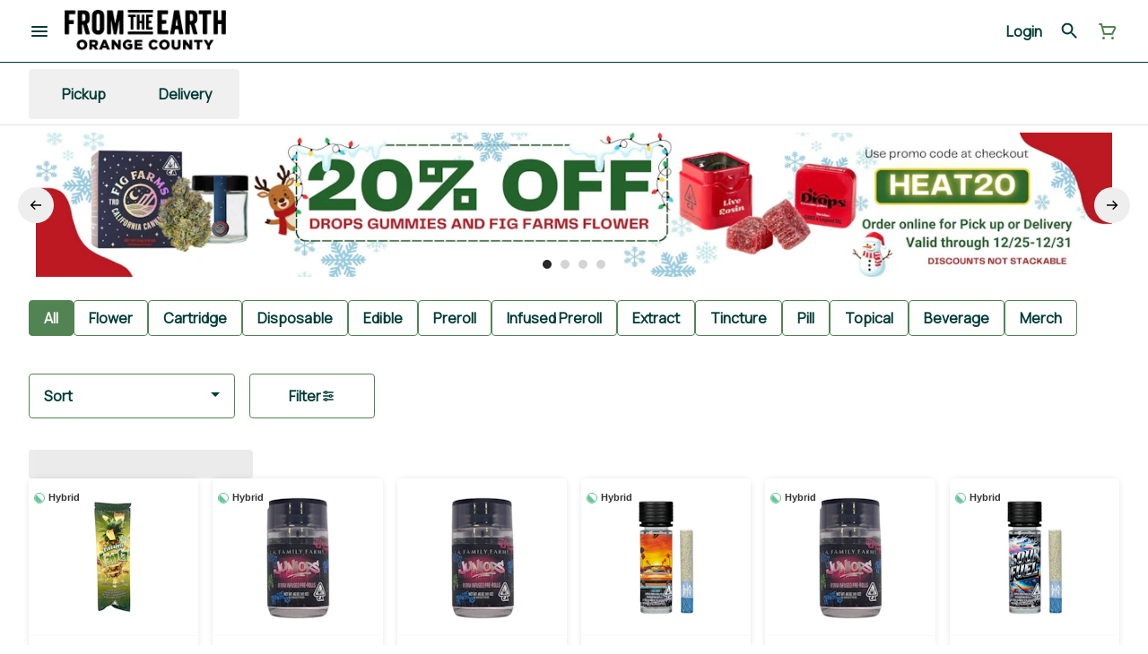

--- FILE ---
content_type: text/html; charset=utf-8
request_url: https://fromtheearth.com/menu/santa-ana/brands/la-family-farms-167750/
body_size: 32493
content:
<!DOCTYPE html><html lang="en"><head><meta charSet="utf-8" data-next-head=""/><link rel="preconnect" href="https://fonts.googleapis.com"/><link rel="preconnect" href="https://fonts.gstatic.com" crossorigin=""/><link rel="preload" href="https://fonts.gstatic.com/s/manrope/v19/xn7_YHE41ni1AdIRqAuZuw1Bx9mbZk79FO_F.ttf" as="font" type="font/ttf" crossorigin=""/><link href="https://fonts.googleapis.com/css2?family=Manrope&amp;display=swap" rel="stylesheet"/><style>
header.navigation-header img.logo {
   max-height: 60px;
}
.selection-bar__container ul {
  gap: 18px !important;
}
</style><head><style>
    .FiltersList__BaseFiltersList-sc-1tfrup1-0 {
      text-transform: uppercase;
    }

   .hwtpAI {
      text-transform: uppercase;
}
  </style></head><title data-next-head="">L.A. FAMILY FARMS Brands - Santa Ana&#x27;s Best Cannabis | Fr...</title><meta name="description" content="LA Family Farms: Premium Cannabis Cultivators

LA Family Farms is a brand that embodies the spirit of Southern California cannabis culture. Born and raised i..." data-source="server" data-next-head=""/><meta property="og:title" content="L.A. FAMILY FARMS Brands - Santa Ana&#x27;s Best Cannabis | Fr..." data-source="server" data-next-head=""/><meta property="og:description" content="LA Family Farms: Premium Cannabis Cultivators

LA Family Farms is a brand that embodies the spirit of Southern California cannabis culture. Born and raised i..." data-source="server" data-next-head=""/><meta property="og:image" content="https://tymber-s3.imgix.net/fte-santa-ana-864/product-brand-167750/350840ea-3dc8-4c16-a25d-9c40285fb7e3.png?s=ecd067d0dbcfa42b4a33acbf37ae7537" data-source="server" data-next-head=""/><meta property="og:type" content="website" data-source="server" data-next-head=""/><meta property="og:locale" content="en-US" data-source="server" data-next-head=""/><meta name="twitter:title" content="L.A. FAMILY FARMS Brands - Santa Ana&#x27;s Best Cannabis | Fr..." data-source="server" data-next-head=""/><meta property="twitter:description" content="LA Family Farms: Premium Cannabis Cultivators

LA Family Farms is a brand that embodies the spirit of Southern California cannabis culture. Born and raised i..." data-source="server" data-next-head=""/><meta name="twitter:image" content="https://tymber-s3.imgix.net/fte-santa-ana-864/product-brand-167750/350840ea-3dc8-4c16-a25d-9c40285fb7e3.png?s=ecd067d0dbcfa42b4a33acbf37ae7537" data-source="server" data-next-head=""/><meta name="twitter:card" content="summary_large_image" data-source="server" data-next-head=""/><link rel="icon" href="https://irp.cdn-website.com/30ac14a1/dms3rep/multi/From-The-Earth.png" data-source="server" data-next-head=""/><meta data-source="server" name="viewport" content="width=device-width, minimum-scale=1.0, maximum-scale = 1.0, user-scalable = no" data-next-head=""/><link rel="canonical" href="https://fromtheearth.com/menu/santa-ana/brands/la-family-farms-167750/" data-next-head=""/><script type="application/ld+json" data-next-head="">{"@context":"https://schema.org/","@graph":[{"@context":"https://schema.org","@type":"Brand","@id":"https://fromtheearth.com/menu/santa-ana/brands/la-family-farms-167750/#brand","name":"L.A. FAMILY FARMS","url":"https://fromtheearth.com/menu/santa-ana/brands/la-family-farms-167750/","description":"<h2>LA Family Farms: Premium Cannabis Cultivators</h2><p>\n\n</p><p>LA Family Farms is a brand that embodies the spirit of Southern California cannabis culture. Born and raised in Los Angeles, this dedicated cultivator brings high-quality, innovative products to cannabis connoisseurs. From their flavorful Bubble Gum strains to the exotic Tropical Z, LA Family Farms offers a diverse range of options to elevate your cannabis experience.</p><p>\n\n</p><p>At From the Earth, we're proud to showcase LA Family Farms' premium selection. Their commitment to quality shines through in every product, from potent flower to delicious infused pre-rolls. Whether you're a seasoned enthusiast or new to cannabis, you'll find something to love in their lineup. Visit our Santa Ana dispensary or use our convenient weed delivery service to explore LA Family Farms' exceptional offerings today!</p>","image":"https://tymber-s3.imgix.net/fte-santa-ana-864/product-brand-167750/350840ea-3dc8-4c16-a25d-9c40285fb7e3.png?s=ecd067d0dbcfa42b4a33acbf37ae7537"}]}</script><link rel="manifest" href="pwa-grass-from-the-earth/manifest.json"/><link rel="preconnect" href="https://use.typekit.net"/><link rel="dns-prefetch" href="https://use.typekit.net"/><style data-styled="" data-styled-version="5.3.11">#nprogress .bar{background:#518452 !important;}/*!sc*/
body,span,button,div{font-family:'Manrope',sans-serif;}/*!sc*/
h2{font-family:'Manrope',sans-serif;line-height:1.5;}/*!sc*/
h3{font-family:'Manrope',sans-serif;}/*!sc*/
h1{font-family:'Manrope',sans-serif;}/*!sc*/
h4{font-family:'Manrope',sans-serif;}/*!sc*/
body{margin:0 !important;}/*!sc*/
data-styled.g1[id="sc-global-jCyrWu1"]{content:"sc-global-jCyrWu1,"}/*!sc*/
.ebjPRL{display:inline-block;vertical-align:middle;overflow:hidden;}/*!sc*/
data-styled.g2[id="StyledIconBase-sc-ea9ulj-0"]{content:"ebjPRL,"}/*!sc*/
.jiznOS{height:100%;}/*!sc*/
.jiznOS > ul{height:100%;list-style-type:none;margin:0;padding:0;display:-webkit-box;display:-webkit-flex;display:-ms-flexbox;display:flex;-webkit-align-items:center;-webkit-box-align:center;-ms-flex-align:center;align-items:center;-webkit-column-gap:10px;column-gap:10px;}/*!sc*/
.jiznOS > ul > li{height:44px;}/*!sc*/
.jiznOS > ul > li > a.loginButton:hover{background-color:white;}/*!sc*/
.jiznOS > ul > li > *{display:-webkit-box;display:-webkit-flex;display:-ms-flexbox;display:flex;-webkit-align-items:center;-webkit-box-align:center;-ms-flex-align:center;align-items:center;-webkit-box-pack:center;-webkit-justify-content:center;-ms-flex-pack:center;justify-content:center;padding:8px;height:100%;width:#003C38;box-sizing:border-box;}/*!sc*/
.jiznOS > ul > li:last-child > *{padding-right:16px;}/*!sc*/
.jiznOS > ul > li > a{cursor:pointer;box-sizing:border-box;height:100%;color:#003C38;font-family:'Manrope',sans-serif;-webkit-text-decoration:none;text-decoration:none;border-radius:50px;}/*!sc*/
.jiznOS > ul > li > a:hover{-webkit-text-decoration:underline;text-decoration:underline;background-color:transparent;color:#003C38;}/*!sc*/
@media (max-width:767.98px){.jiznOS{display:none;}.jiznOS > ul{-webkit-column-gap:2px;column-gap:2px;}}/*!sc*/
.gKqpFw{height:100%;}/*!sc*/
.gKqpFw > ul{height:100%;list-style-type:none;margin:0;padding:0;display:-webkit-box;display:-webkit-flex;display:-ms-flexbox;display:flex;-webkit-align-items:center;-webkit-box-align:center;-ms-flex-align:center;align-items:center;-webkit-column-gap:10px;column-gap:10px;}/*!sc*/
.gKqpFw > ul > li{height:44px;}/*!sc*/
.gKqpFw > ul > li > a.loginButton:hover{background-color:white;}/*!sc*/
.gKqpFw > ul > li > *{display:-webkit-box;display:-webkit-flex;display:-ms-flexbox;display:flex;-webkit-align-items:center;-webkit-box-align:center;-ms-flex-align:center;align-items:center;-webkit-box-pack:center;-webkit-justify-content:center;-ms-flex-pack:center;justify-content:center;padding:8px;height:100%;width:#003C38;box-sizing:border-box;}/*!sc*/
.gKqpFw > ul > li:last-child > *{padding-right:0;}/*!sc*/
.gKqpFw > ul > li > a{cursor:pointer;box-sizing:border-box;height:100%;color:#003C38;font-family:'Manrope',sans-serif;-webkit-text-decoration:none;text-decoration:none;border-radius:50px;}/*!sc*/
.gKqpFw > ul > li > a:hover{-webkit-text-decoration:underline;text-decoration:underline;background-color:transparent;color:#003C38;}/*!sc*/
@media (max-width:767.98px){.gKqpFw > ul{-webkit-column-gap:2px;column-gap:2px;}}/*!sc*/
data-styled.g5[id="NavigationOptions__Container-sc-x1h705-0"]{content:"jiznOS,gKqpFw,"}/*!sc*/
.ljcHdM{height:24px;cursor:pointer;}/*!sc*/
data-styled.g7[id="MenuButton__MenuIcon-sc-yjc405-0"]{content:"ljcHdM,"}/*!sc*/
.cpreTb{cursor:default;opacity:1;}/*!sc*/
.cpreTb:hover{opacity:1.0;}/*!sc*/
.cpreTb:active{opacity:1;-webkit-filter:brightness(100%);filter:brightness(100%);}/*!sc*/
.cpreTb svg{pointer-events:none;}/*!sc*/
.gLrFds{cursor:pointer;opacity:1;}/*!sc*/
.gLrFds:hover{opacity:0.75;}/*!sc*/
.gLrFds:active{opacity:1;-webkit-filter:brightness(90%);filter:brightness(90%);}/*!sc*/
.gLrFds svg{pointer-events:none;}/*!sc*/
data-styled.g8[id="TranslucentOnHover__Container-sc-azm27h-0"]{content:"cpreTb,gLrFds,"}/*!sc*/
.uWSbo{position:relative;display:-webkit-box;display:-webkit-flex;display:-ms-flexbox;display:flex;-webkit-box-pack:center;-webkit-justify-content:center;-ms-flex-pack:center;justify-content:center;-webkit-align-items:center;-webkit-box-align:center;-ms-flex-align:center;align-items:center;cursor:pointer;text-transform:none !important;color:#003C38 !important;background-color:transparent;padding:0;border-radius:4px;border:1px solid transparent;height:lg:70px;md:70px;sm:65px;box-sizing:border-box;}/*!sc*/
@media (max-width:767.98px){}/*!sc*/
.uWSbo:hover{color:!important;}/*!sc*/
.bjJxyK{position:relative;display:-webkit-box;display:-webkit-flex;display:-ms-flexbox;display:flex;-webkit-box-pack:center;-webkit-justify-content:center;-ms-flex-pack:center;justify-content:center;-webkit-align-items:center;-webkit-box-align:center;-ms-flex-align:center;align-items:center;cursor:pointer;text-transform:none !important;color:#003C38 !important;background-color:transparent;padding:0;border-radius:4px;border:1px solid transparent;height:lg:70px;md:70px;sm:65px;box-sizing:border-box;}/*!sc*/
@media (max-width:767.98px){.bjJxyK > span{display:none !important;}}/*!sc*/
.bjJxyK:hover{color:!important;}/*!sc*/
.bLOpki{position:relative;display:-webkit-box;display:-webkit-flex;display:-ms-flexbox;display:flex;-webkit-box-pack:center;-webkit-justify-content:center;-ms-flex-pack:center;justify-content:center;-webkit-align-items:center;-webkit-box-align:center;-ms-flex-align:center;align-items:center;cursor:pointer;text-transform:none !important;color:#518452 !important;background-color:transparent;padding:0;border-radius:4px;border:1px solid transparent;height:lg:70px;md:70px;sm:65px;box-sizing:border-box;}/*!sc*/
@media (max-width:767.98px){.bLOpki > span{display:none !important;}}/*!sc*/
.bLOpki:hover{color:!important;}/*!sc*/
data-styled.g9[id="NavigationButton__Container-sc-8dp1rn-0"]{content:"uWSbo,bjJxyK,bLOpki,"}/*!sc*/
.cbMSCw{min-width:24px;min-height:24px;width:24px;height:24px;color:#518452;cursor:pointer;}/*!sc*/
@media (min-width:768px){.cbMSCw{display:block;}}/*!sc*/
.jYsoOP{min-width:24px;min-height:24px;width:24px;height:24px;color:#ffffff;cursor:pointer;}/*!sc*/
@media (min-width:768px){.jYsoOP{display:block;}}/*!sc*/
data-styled.g15[id="Icons__CartIcon-sc-5zp2uz-5"]{content:"cbMSCw,jYsoOP,"}/*!sc*/
.eLaiTf{min-width:16px;min-height:16px;width:16px;height:16px;color:#000000;}/*!sc*/
data-styled.g17[id="Icons__BackIcon-sc-5zp2uz-7"]{content:"eLaiTf,"}/*!sc*/
.fwcgxa{min-width:24px;min-height:24px;width:24px;height:24px;color:#000;margin:0px;}/*!sc*/
data-styled.g24[id="Icons__PickupIcon-sc-5zp2uz-14"]{content:"fwcgxa,"}/*!sc*/
.gzoPQn{min-width:24px;min-height:24px;width:24px;height:24px;color:#000;margin:0px;}/*!sc*/
data-styled.g25[id="Icons__DeliveryIcon-sc-5zp2uz-15"]{content:"gzoPQn,"}/*!sc*/
.mTGrg{margin-right:0;font-size:lg:16px;md:16px;sm:16px;font-family:'Manrope',sans-serif;}/*!sc*/
data-styled.g31[id="LoginButton__Text-sc-b58n3c-0"]{content:"mTGrg,"}/*!sc*/
.kqsGYk:hover{border-radius:4px;}/*!sc*/
data-styled.g32[id="LoginButton__Container-sc-b58n3c-1"]{content:"kqsGYk,"}/*!sc*/
.ldZhdv{display:-webkit-box;display:-webkit-flex;display:-ms-flexbox;display:flex;-webkit-box-pack:center;-webkit-justify-content:center;-ms-flex-pack:center;justify-content:center;-webkit-align-items:center;-webkit-box-align:center;-ms-flex-align:center;align-items:center;-webkit-column-gap:0px;column-gap:0px;}/*!sc*/
data-styled.g33[id="CartButton__Container-sc-1ozjklz-0"]{content:"ldZhdv,"}/*!sc*/
.hFtxgv{height:70px;}/*!sc*/
@media (max-width:767.98px){.hFtxgv{height:65px;}}/*!sc*/
data-styled.g36[id="TopNavigationBar__Placeholder-sc-bchirr-0"]{content:"hFtxgv,"}/*!sc*/
.kHRmuB{display:-webkit-box;display:-webkit-flex;display:-ms-flexbox;display:flex;-webkit-align-items:center;-webkit-box-align:center;-ms-flex-align:center;align-items:center;-webkit-box-pack:center;-webkit-justify-content:center;-ms-flex-pack:center;justify-content:center;box-sizing:border-box;height:70px;width:100%;color:#003C38;font-weight:700;font-family:'Manrope',sans-serif;background-color:#fff;border-bottom:solid #003C38;border-width:1px;box-shadow:none;position:fixed;left:0;z-index:5;}/*!sc*/
@media (max-width:767.98px){.kHRmuB{height:65px;}}/*!sc*/
@media (min-width:1024px){.kHRmuB{font-size:16px;}}/*!sc*/
@media (max-width:1023.98px){.kHRmuB{font-size:16px;}}/*!sc*/
@media (max-width:767.98px){.kHRmuB{font-size:16px;}}/*!sc*/
data-styled.g37[id="TopNavigationBar__Container-sc-bchirr-1"]{content:"kHRmuB,"}/*!sc*/
.fyhA-dj{position:relative;display:-webkit-box;display:-webkit-flex;display:-ms-flexbox;display:flex;-webkit-align-items:center;-webkit-box-align:center;-ms-flex-align:center;align-items:center;-webkit-box-pack:justify;-webkit-justify-content:space-between;-ms-flex-pack:justify;justify-content:space-between;width:100%;height:100%;box-sizing:border-box;}/*!sc*/
data-styled.g38[id="TopNavigationBar__Content-sc-bchirr-2"]{content:"fyhA-dj,"}/*!sc*/
.dLVOuI{box-sizing:border-box;max-width:1440px;padding:0 32px;}/*!sc*/
@media (max-width:1023.98px){.dLVOuI{padding:0 16px;}}/*!sc*/
@media (max-width:767.98px){.dLVOuI{padding:0 16px;}}/*!sc*/
data-styled.g39[id="widthLimited-sc-cohs40-0"]{content:"dLVOuI,"}/*!sc*/
.eJmRWu{margin-right:8px;}/*!sc*/
@media (min-width:768px){}/*!sc*/
data-styled.g40[id="TopNavigationBar__LogoLink-sc-bchirr-3"]{content:"eJmRWu,"}/*!sc*/
.fIuWtN{display:inherit;height:auto;max-height:50px;}/*!sc*/
@media (min-width:768px){.fIuWtN{content:url(https://tymber-s3.imgix.net/fte-santa-ana-864/site/content/5db1203b-1c43-4a6c-9ca8-82a7c4885987.png?s=c0b5b78f042662e77079194817578bb5&auto=format&fit=crop&ixlib=react-9.0.2&dpr=3&h=70);}}/*!sc*/
@media (max-width:767.98px){.fIuWtN{content:url(https://tymber-s3.imgix.net/fte-santa-ana-864/site/content/5db1203b-1c43-4a6c-9ca8-82a7c4885987.png?s=c0b5b78f042662e77079194817578bb5&auto=format&fit=crop&ixlib=react-9.0.2&dpr=3&h=50);}}/*!sc*/
@media (min-width:1024px){.fIuWtN{max-width:180px;}}/*!sc*/
@media (max-width:1023.98px){.fIuWtN{max-width:180px;}}/*!sc*/
@media (max-width:767.98px){.fIuWtN{max-width:120px;}}/*!sc*/
data-styled.g41[id="TopNavigationBar__LogoImg-sc-bchirr-4"]{content:"fIuWtN,"}/*!sc*/
.jNcmqG{display:-webkit-box;display:-webkit-flex;display:-ms-flexbox;display:flex;-webkit-align-items:center;-webkit-box-align:center;-ms-flex-align:center;align-items:center;height:100%;width:100%;-webkit-box-pack:justify;-webkit-justify-content:space-between;-ms-flex-pack:justify;justify-content:space-between;}/*!sc*/
data-styled.g42[id="TopNavigationBar__RightSection-sc-bchirr-5"]{content:"jNcmqG,"}/*!sc*/
.djilaZ{display:-webkit-box;display:-webkit-flex;display:-ms-flexbox;display:flex;-webkit-align-items:center;-webkit-box-align:center;-ms-flex-align:center;align-items:center;}/*!sc*/
.djilaZ > *:first-child{margin-right:16px;}/*!sc*/
@media (max-width:767.98px){.djilaZ > *:first-child{margin-right:8px;}}/*!sc*/
data-styled.g44[id="TopNavigationBar__LeftSection-sc-bchirr-7"]{content:"djilaZ,"}/*!sc*/
@media (min-width:768px){}/*!sc*/
data-styled.g45[id="TopNavigationBar__MenuButtonContainer-sc-bchirr-8"]{content:"cwIIIE,"}/*!sc*/
.dwIZGB{display:-webkit-inline-box;display:-webkit-inline-flex;display:-ms-inline-flexbox;display:inline-flex;-webkit-align-items:center;-webkit-box-align:center;-ms-flex-align:center;align-items:center;-webkit-box-pack:center;-webkit-justify-content:center;-ms-flex-pack:center;justify-content:center;background-color:#FFF;text-transform:capitalize;font-family:sans-serif;font-weight:600;border:0;border-radius:4px;color:#333;line-height:15px;-webkit-letter-spacing:0;-moz-letter-spacing:0;-ms-letter-spacing:0;letter-spacing:0;white-space:nowrap;max-width:100%;}/*!sc*/
@media (min-width:1024px){.dwIZGB{font-size:11px;padding:6px;margin:0px;}}/*!sc*/
@media (max-width:1023.98px){.dwIZGB{font-size:11px;padding:6px;margin:0px;}}/*!sc*/
@media (max-width:767.98px){.dwIZGB{font-size:11px;padding:4px;margin:0px;}}/*!sc*/
data-styled.g65[id="SimpleFlowerTypeIndicator__Container-sc-421ese-0"]{content:"dwIZGB,"}/*!sc*/
.iHwBJE{-webkit-letter-spacing:0;-moz-letter-spacing:0;-ms-letter-spacing:0;letter-spacing:0;overflow:hidden;text-overflow:ellipsis;font-family:sans-serif;}/*!sc*/
@media (max-width:767.98px){.iHwBJE{display:inherit;}}/*!sc*/
data-styled.g66[id="SimpleFlowerTypeIndicator__FlowerTypeName-sc-421ese-1"]{content:"iHwBJE,"}/*!sc*/
.kfNijW{box-sizing:border-box;overflow:hidden;position:relative;-webkit-transition:all 0.5s cubic-bezier(0.25,0.8,0.25,1) 0s;transition:all 0.5s cubic-bezier(0.25,0.8,0.25,1) 0s;background-color:white;margin-top:0px;opacity:1;border:0;border-radius:4px;box-shadow:rgb(0 0 0 / 20%) 0px 0px 10px -3px !important;font-family:'Manrope',sans-serif;display:-webkit-box;display:-webkit-flex;display:-ms-flexbox;display:flex;-webkit-flex-direction:column;-ms-flex-direction:column;flex-direction:column;}/*!sc*/
@media (min-width:1024px){.kfNijW{min-width:150px;max-width:280px;}}/*!sc*/
@media (max-width:1023.98px){.kfNijW{min-width:150px;max-width:25vw;}}/*!sc*/
@media (max-width:767.98px){.kfNijW{min-width:130px;max-width:50vw;}}/*!sc*/
@media (min-width:1024px){.kfNijW{height:370px;}}/*!sc*/
@media (max-width:1023.98px){.kfNijW{height:370px;}}/*!sc*/
@media (max-width:767.98px){.kfNijW{height:370px;}}/*!sc*/
@media (min-width:768px){.kfNijW:hover{-webkit-transform:scale(1.05);-ms-transform:scale(1.05);transform:scale(1.05);box-shadow:none;border:0;}}/*!sc*/
data-styled.g69[id="Card__Container-sc-q1xadw-0"]{content:"kfNijW,"}/*!sc*/
.dnsZdH{box-sizing:border-box;background-color:#518452;box-shadow:none;display:-webkit-box;display:-webkit-flex;display:-ms-flexbox;display:flex;-webkit-align-items:center;-webkit-box-align:center;-ms-flex-align:center;align-items:center;-webkit-box-pack:center;-webkit-justify-content:center;-ms-flex-pack:center;justify-content:center;border-radius:40px;border:1px solid undefined;cursor:pointer;padding:0;color:#ffffff;font-weight:400;-webkit-transition:width 0.3s;transition:width 0.3s;}/*!sc*/
@media (min-width:1024px){.dnsZdH{height:36px;width:36px;}}/*!sc*/
@media (max-width:1023.98px){.dnsZdH{height:36px;width:36px;}}/*!sc*/
@media (max-width:767.98px){.dnsZdH{height:36px;width:36px;}}/*!sc*/
data-styled.g87[id="CartActions__Container-sc-g3hwwq-0"]{content:"dnsZdH,"}/*!sc*/
.hpAreZ{display:-webkit-box;display:-webkit-flex;display:-ms-flexbox;display:flex;-webkit-box-pack:justify;-webkit-justify-content:space-between;-ms-flex-pack:justify;justify-content:space-between;font-family:'Manrope',sans-serif;font-weight:700;}/*!sc*/
@media (min-width:1024px){.hpAreZ{font-size:14px;-webkit-flex-direction:column;-ms-flex-direction:column;flex-direction:column;direction:ltr;-webkit-align-items:flex-start;-webkit-box-align:flex-start;-ms-flex-align:flex-start;align-items:flex-start;}}/*!sc*/
@media (max-width:1023.98px){.hpAreZ{font-size:14px;-webkit-flex-direction:column;-ms-flex-direction:column;flex-direction:column;direction:ltr;-webkit-align-items:flex-start;-webkit-box-align:flex-start;-ms-flex-align:flex-start;align-items:flex-start;}}/*!sc*/
@media (max-width:767.98px){.hpAreZ{font-size:14px;-webkit-flex-direction:column;-ms-flex-direction:column;flex-direction:column;direction:ltr;-webkit-align-items:flex-start;-webkit-box-align:flex-start;-ms-flex-align:flex-start;align-items:flex-start;}}/*!sc*/
.hpAreZ *{-webkit-user-select:none;-moz-user-select:none;-ms-user-select:none;user-select:none;}/*!sc*/
data-styled.g91[id="CartIconActions__Container-sc-1fkk08z-0"]{content:"hpAreZ,"}/*!sc*/
.koCYCK{display:-webkit-box;display:-webkit-flex;display:-ms-flexbox;display:flex;-webkit-flex-direction:row-reverse;-ms-flex-direction:row-reverse;flex-direction:row-reverse;direction:ltr;}/*!sc*/
.koCYCK > span{margin-right:8px;}/*!sc*/
data-styled.g92[id="CartIconActions__PriceContainer-sc-1fkk08z-1"]{content:"koCYCK,"}/*!sc*/
.gaUfui{direction:ltr;display:-webkit-box;display:-webkit-flex;display:-ms-flexbox;display:flex;}/*!sc*/
.gaUfui > *:first-child{-webkit-flex:0;-ms-flex:0;flex:0;}/*!sc*/
@media (min-width:1024px){.gaUfui{margin-top:8px;-webkit-box-pack:start;-webkit-justify-content:flex-start;-ms-flex-pack:start;justify-content:flex-start;min-width:100%;}}/*!sc*/
@media (max-width:1023.98px){.gaUfui{margin-top:8px;-webkit-box-pack:start;-webkit-justify-content:flex-start;-ms-flex-pack:start;justify-content:flex-start;min-width:100%;}}/*!sc*/
@media (max-width:767.98px){.gaUfui{margin-top:8px;-webkit-box-pack:start;-webkit-justify-content:flex-start;-ms-flex-pack:start;justify-content:flex-start;min-width:100%;}}/*!sc*/
data-styled.g93[id="CartIconActions__ButtonsContainer-sc-1fkk08z-2"]{content:"gaUfui,"}/*!sc*/
.dtVuVX{-webkit-text-decoration:none;text-decoration:none;opacity:1;color:#000;font-size:14px;font-weight:700;}/*!sc*/
@media (max-width:1023.98px){.dtVuVX{font-size:14px;}}/*!sc*/
@media (max-width:767.98px){.dtVuVX{font-size:14px;}}/*!sc*/
data-styled.g94[id="CartIconActions__PriceText-sc-1fkk08z-3"]{content:"dtVuVX,"}/*!sc*/
.kNpGtn{display:-webkit-box;display:-webkit-flex;display:-ms-flexbox;display:flex;-webkit-align-items:center;-webkit-box-align:center;-ms-flex-align:center;align-items:center;-webkit-box-pack:center;-webkit-justify-content:center;-ms-flex-pack:center;justify-content:center;}/*!sc*/
.kNpGtn > .slide-dot-indicator.slide-dot-indicator__indicator{display:none;}/*!sc*/
.kNpGtn > .slide-dot-indicator.slide-dot-indicator__indicator:nth-child(1),.kNpGtn > .slide-dot-indicator.slide-dot-indicator__indicator:nth-child(2),.kNpGtn > .slide-dot-indicator.slide-dot-indicator__indicator:nth-child(3),.kNpGtn > .slide-dot-indicator.slide-dot-indicator__indicator:nth-child(4),.kNpGtn > .slide-dot-indicator.slide-dot-indicator__indicator:nth-child(5){display:block;}/*!sc*/
data-styled.g116[id="SlideIndicator__Container-sc-1jc5mvh-0"]{content:"kNpGtn,"}/*!sc*/
.aNzBs{width:10px;height:10px;border-radius:5px;margin-left:5px;margin-right:5px;margin-top:5px;margin-bottom:5px;background-color:#272727;opacity:1;cursor:pointer;}/*!sc*/
.jhEtnV{width:10px;height:10px;border-radius:5px;margin-left:5px;margin-right:5px;margin-top:5px;margin-bottom:5px;background-color:#272727;opacity:0.2;cursor:pointer;}/*!sc*/
data-styled.g117[id="DotSlideIndicator__Dot-sc-1neejf-0"]{content:"aNzBs,jhEtnV,"}/*!sc*/
.feSlIO{display:-webkit-box;display:-webkit-flex;display:-ms-flexbox;display:flex;-webkit-align-items:center;-webkit-box-align:center;-ms-flex-align:center;align-items:center;-webkit-box-pack:center;-webkit-justify-content:center;-ms-flex-pack:center;justify-content:center;position:relative;top:0;bottom:0;left:50%;z-index:1;border:0;background-color:#eeeeee;-webkit-transform:rotate(0);-ms-transform:rotate(0);transform:rotate(0);padding:16px;width:40px;height:40px;border-radius:30px;cursor:pointer;box-shadow:none;}/*!sc*/
.cxDxoN{display:-webkit-box;display:-webkit-flex;display:-ms-flexbox;display:flex;-webkit-align-items:center;-webkit-box-align:center;-ms-flex-align:center;align-items:center;-webkit-box-pack:center;-webkit-justify-content:center;-ms-flex-pack:center;justify-content:center;position:relative;top:0;bottom:0;right:50%;z-index:1;border:0;background-color:#eeeeee;-webkit-transform:rotate(180deg);-ms-transform:rotate(180deg);transform:rotate(180deg);padding:16px;width:40px;height:40px;border-radius:30px;cursor:pointer;box-shadow:none;}/*!sc*/
data-styled.g118[id="NavigationButton__Container-sc-vqmuao-0"]{content:"feSlIO,cxDxoN,"}/*!sc*/
.jYPrMJ{display:inline-block;position:relative;width:30px;height:30px;}/*!sc*/
.jYPrMJ div{box-sizing:border-box;display:block;position:absolute;width:calc(0.8 * 30px);height:calc(0.8 * 30px);margin:calc(0.1 * 30px);border:calc(0.1 * 30px) solid #6e991b;border-radius:50%;-webkit-animation:lds-ring 1.2s cubic-bezier(0.5,0,0.5,1) infinite;animation:lds-ring 1.2s cubic-bezier(0.5,0,0.5,1) infinite;border-color:#6e991b transparent transparent transparent;}/*!sc*/
.jYPrMJ div:nth-child(1){-webkit-animation-delay:-0.45s;animation-delay:-0.45s;}/*!sc*/
.jYPrMJ div:nth-child(2){-webkit-animation-delay:-0.3s;animation-delay:-0.3s;}/*!sc*/
.jYPrMJ div:nth-child(3){-webkit-animation-delay:-0.15s;animation-delay:-0.15s;}/*!sc*/
@-webkit-keyframes lds-ring{0%{-webkit-transform:rotate(0deg);-ms-transform:rotate(0deg);transform:rotate(0deg);}100%{-webkit-transform:rotate(360deg);-ms-transform:rotate(360deg);transform:rotate(360deg);}}/*!sc*/
@keyframes lds-ring{0%{-webkit-transform:rotate(0deg);-ms-transform:rotate(0deg);transform:rotate(0deg);}100%{-webkit-transform:rotate(360deg);-ms-transform:rotate(360deg);transform:rotate(360deg);}}/*!sc*/
data-styled.g129[id="Spinner__Container-sc-s0fgdf-0"]{content:"jYPrMJ,"}/*!sc*/
.gPfYJi{background-color:#fff;color:#003C38;font-size:16px;border-radius:4px;font-family:'Manrope',sans-serif;font-weight:700;padding:4px 12px;height:50px;text-transform:capitalize;width:140px;display:-webkit-inline-box;display:-webkit-inline-flex;display:-ms-inline-flexbox;display:inline-flex;-webkit-align-items:center;-webkit-box-align:center;-ms-flex-align:center;align-items:center;-webkit-box-pack:center;-webkit-justify-content:center;-ms-flex-pack:center;justify-content:center;-webkit-column-gap:8px;column-gap:8px;box-sizing:border-box;cursor:pointer;border:1px solid #518452;}/*!sc*/
@media (max-width:767.98px){.gPfYJi{border:1px solid #518452;}}/*!sc*/
.gPfYJi:hover{border-color:#518452;}/*!sc*/
.gPfYJi svg{color:black;}/*!sc*/
data-styled.g165[id="Button__ButtonContainer-sc-gvz1n1-1"]{content:"gPfYJi,"}/*!sc*/
.fzdzrL a{-webkit-text-decoration:none;text-decoration:none;color:#003C38;}/*!sc*/
data-styled.g167[id="Button__OuterContainer-sc-gvz1n1-3"]{content:"fzdzrL,"}/*!sc*/
.efspri{display:-webkit-box;display:-webkit-flex;display:-ms-flexbox;display:flex;-webkit-align-items:center;-webkit-box-align:center;-ms-flex-align:center;align-items:center;-webkit-box-pack:center;-webkit-justify-content:center;-ms-flex-pack:center;justify-content:center;}/*!sc*/
.efspri a{-webkit-text-decoration:none;text-decoration:none;color:#003C38;}/*!sc*/
.efspri:hover{opacity:1;}/*!sc*/
data-styled.g182[id="SelectionBarButton__OuterContainer-sc-buqpt2-0"]{content:"efspri,"}/*!sc*/
.kDtsRH{display:-webkit-box;display:-webkit-flex;display:-ms-flexbox;display:flex;-webkit-align-items:center;-webkit-box-align:center;-ms-flex-align:center;align-items:center;-webkit-box-pack:center;-webkit-justify-content:center;-ms-flex-pack:center;justify-content:center;box-sizing:border-box;padding:8px 16px;height:auto;box-shadow:none;font-size:16px;background-color:#518452;color:#fff;border:1px solid #518452;border-color:1px solid #518452;font-weight:700;font-family:'Manrope',sans-serif;border-radius:4px;-webkit-column-gap:8px;column-gap:8px;white-space:nowrap;}/*!sc*/
@media (max-width:1023.98px){.kDtsRH{padding:8px 16px;height:auto;font-size:16px;}}/*!sc*/
@media (max-width:767.98px){.kDtsRH{font-size:16px;}}/*!sc*/
.ieQhzD{display:-webkit-box;display:-webkit-flex;display:-ms-flexbox;display:flex;-webkit-align-items:center;-webkit-box-align:center;-ms-flex-align:center;align-items:center;-webkit-box-pack:center;-webkit-justify-content:center;-ms-flex-pack:center;justify-content:center;box-sizing:border-box;padding:8px 16px;height:auto;box-shadow:none;font-size:16px;background-color:#fff;color:#003C38;border:1px solid #518452;font-weight:700;font-family:'Manrope',sans-serif;border-radius:4px;-webkit-column-gap:8px;column-gap:8px;white-space:nowrap;}/*!sc*/
@media (max-width:1023.98px){.ieQhzD{padding:8px 16px;height:auto;font-size:16px;}}/*!sc*/
@media (max-width:767.98px){.ieQhzD{font-size:16px;}}/*!sc*/
data-styled.g183[id="SelectionBarButton__Container-sc-buqpt2-1"]{content:"kDtsRH,ieQhzD,"}/*!sc*/
.cRtXwA{font-family:'Manrope',sans-serif;}/*!sc*/
data-styled.g185[id="SelectionBarButton__Label-sc-buqpt2-3"]{content:"cRtXwA,"}/*!sc*/
.kZtajG{display:-webkit-box;display:-webkit-flex;display:-ms-flexbox;display:flex;-webkit-align-items:center;-webkit-box-align:center;-ms-flex-align:center;align-items:center;-webkit-box-pack:center;-webkit-justify-content:center;-ms-flex-pack:center;justify-content:center;background-color:none;width:100%;padding:10px 0;min-height:0;}/*!sc*/
@media (max-width:1023.98px){.kZtajG{min-height:0;}}/*!sc*/
@media (max-width:767.98px){.kZtajG{min-height:0;}}/*!sc*/
data-styled.g186[id="SelectionBar__Container-sc-2wwf7-0"]{content:"kZtajG,"}/*!sc*/
.cHIIHt{margin:0;list-style-type:none;width:100%;height:100%;display:-webkit-box;display:-webkit-flex;display:-ms-flexbox;display:flex;-webkit-align-items:center;-webkit-box-align:center;-ms-flex-align:center;align-items:center;-webkit-box-pack:start;-webkit-justify-content:flex-start;-ms-flex-pack:start;justify-content:flex-start;padding-top:8px !important;padding-bottom:8px !important;overflow-y:hidden;overflow-x:hidden;-webkit-flex-flow:wrap;-ms-flex-flow:wrap;flex-flow:wrap;-webkit-column-gap:16px;column-gap:16px;row-gap:16px;}/*!sc*/
@media (max-width:1023.98px){.cHIIHt{-webkit-column-gap:16px;column-gap:16px;row-gap:16px;overflow-x:hidden;-webkit-flex-flow:wrap;-ms-flex-flow:wrap;flex-flow:wrap;}}/*!sc*/
@media (max-width:767.98px){.cHIIHt{-webkit-column-gap:16px;column-gap:16px;row-gap:16px;overflow-x:scroll;-webkit-flex-flow:nowrap;-ms-flex-flow:nowrap;flex-flow:nowrap;padding:0 4px;}}/*!sc*/
data-styled.g187[id="SelectionBar__List-sc-2wwf7-1"]{content:"cHIIHt,"}/*!sc*/
.gWSWnx{background-size:cover;background-image:-webkit-image-set(url(https://tymber-s3.imgix.net/fte-santa-ana-864/site/promotional-banners/ea5a32b9-452c-4587-af49-8bf4f53d8093.jpg?s=a57abf7982fa2bbe90ab5fc3d409f2ca&auto=format&fit=crop&ixlib=react-9.0.2&ar=1340%3A180&w=1340&h=180) 1x,url(https://tymber-s3.imgix.net/fte-santa-ana-864/site/promotional-banners/ea5a32b9-452c-4587-af49-8bf4f53d8093.jpg?s=a57abf7982fa2bbe90ab5fc3d409f2ca&auto=format&fit=crop&ixlib=react-9.0.2&ar=1340%3A180&dpr=2&w=1340&h=180) 2x,url(https://tymber-s3.imgix.net/fte-santa-ana-864/site/promotional-banners/ea5a32b9-452c-4587-af49-8bf4f53d8093.jpg?s=a57abf7982fa2bbe90ab5fc3d409f2ca&auto=format&fit=crop&ixlib=react-9.0.2&ar=1340%3A180&dpr=3&w=1340&h=180) 3x);background-image:image-set(url(https://tymber-s3.imgix.net/fte-santa-ana-864/site/promotional-banners/ea5a32b9-452c-4587-af49-8bf4f53d8093.jpg?s=a57abf7982fa2bbe90ab5fc3d409f2ca&auto=format&fit=crop&ixlib=react-9.0.2&ar=1340%3A180&w=1340&h=180) 1x,url(https://tymber-s3.imgix.net/fte-santa-ana-864/site/promotional-banners/ea5a32b9-452c-4587-af49-8bf4f53d8093.jpg?s=a57abf7982fa2bbe90ab5fc3d409f2ca&auto=format&fit=crop&ixlib=react-9.0.2&ar=1340%3A180&dpr=2&w=1340&h=180) 2x,url(https://tymber-s3.imgix.net/fte-santa-ana-864/site/promotional-banners/ea5a32b9-452c-4587-af49-8bf4f53d8093.jpg?s=a57abf7982fa2bbe90ab5fc3d409f2ca&auto=format&fit=crop&ixlib=react-9.0.2&ar=1340%3A180&dpr=3&w=1340&h=180) 3x);height:100%;cursor:pointer;min-width:100%;max-height:100%;width:auto !important;position:absolute;top:0;left:50%;-webkit-transform:translate3d(-50%,0px,0px);-ms-transform:translate3d(-50%,0px,0px);transform:translate3d(-50%,0px,0px);}/*!sc*/
@media (max-width:1023.98px){.gWSWnx{background-image:-webkit-image-set(url(https://tymber-s3.imgix.net/fte-santa-ana-864/site/promotional-banners/ea5a32b9-452c-4587-af49-8bf4f53d8093.jpg?s=a57abf7982fa2bbe90ab5fc3d409f2ca&auto=format&fit=crop&ixlib=react-9.0.2&ar=1340%3A180&w=1340&h=180) 1x,url(https://tymber-s3.imgix.net/fte-santa-ana-864/site/promotional-banners/ea5a32b9-452c-4587-af49-8bf4f53d8093.jpg?s=a57abf7982fa2bbe90ab5fc3d409f2ca&auto=format&fit=crop&ixlib=react-9.0.2&ar=1340%3A180&dpr=2&w=1340&h=180) 2x,url(https://tymber-s3.imgix.net/fte-santa-ana-864/site/promotional-banners/ea5a32b9-452c-4587-af49-8bf4f53d8093.jpg?s=a57abf7982fa2bbe90ab5fc3d409f2ca&auto=format&fit=crop&ixlib=react-9.0.2&ar=1340%3A180&dpr=3&w=1340&h=180) 3x);background-image:image-set(url(https://tymber-s3.imgix.net/fte-santa-ana-864/site/promotional-banners/ea5a32b9-452c-4587-af49-8bf4f53d8093.jpg?s=a57abf7982fa2bbe90ab5fc3d409f2ca&auto=format&fit=crop&ixlib=react-9.0.2&ar=1340%3A180&w=1340&h=180) 1x,url(https://tymber-s3.imgix.net/fte-santa-ana-864/site/promotional-banners/ea5a32b9-452c-4587-af49-8bf4f53d8093.jpg?s=a57abf7982fa2bbe90ab5fc3d409f2ca&auto=format&fit=crop&ixlib=react-9.0.2&ar=1340%3A180&dpr=2&w=1340&h=180) 2x,url(https://tymber-s3.imgix.net/fte-santa-ana-864/site/promotional-banners/ea5a32b9-452c-4587-af49-8bf4f53d8093.jpg?s=a57abf7982fa2bbe90ab5fc3d409f2ca&auto=format&fit=crop&ixlib=react-9.0.2&ar=1340%3A180&dpr=3&w=1340&h=180) 3x);}}/*!sc*/
@media (max-width:767.98px){.gWSWnx{background-image:-webkit-image-set(url(https://tymber-s3.imgix.net/fte-santa-ana-864/site/promotional-banners/252bb067-dd44-4766-a903-0625c6b5d2ea.jpg?s=808ba74f6aadd52646113f610e8316c5&auto=format&fit=crop&ixlib=react-9.0.2&ar=767%3A346&w=767&h=346) 1x,url(https://tymber-s3.imgix.net/fte-santa-ana-864/site/promotional-banners/252bb067-dd44-4766-a903-0625c6b5d2ea.jpg?s=808ba74f6aadd52646113f610e8316c5&auto=format&fit=crop&ixlib=react-9.0.2&ar=767%3A346&dpr=2&w=767&h=346) 2x,url(https://tymber-s3.imgix.net/fte-santa-ana-864/site/promotional-banners/252bb067-dd44-4766-a903-0625c6b5d2ea.jpg?s=808ba74f6aadd52646113f610e8316c5&auto=format&fit=crop&ixlib=react-9.0.2&ar=767%3A346&dpr=3&w=767&h=346) 3x);background-image:image-set(url(https://tymber-s3.imgix.net/fte-santa-ana-864/site/promotional-banners/252bb067-dd44-4766-a903-0625c6b5d2ea.jpg?s=808ba74f6aadd52646113f610e8316c5&auto=format&fit=crop&ixlib=react-9.0.2&ar=767%3A346&w=767&h=346) 1x,url(https://tymber-s3.imgix.net/fte-santa-ana-864/site/promotional-banners/252bb067-dd44-4766-a903-0625c6b5d2ea.jpg?s=808ba74f6aadd52646113f610e8316c5&auto=format&fit=crop&ixlib=react-9.0.2&ar=767%3A346&dpr=2&w=767&h=346) 2x,url(https://tymber-s3.imgix.net/fte-santa-ana-864/site/promotional-banners/252bb067-dd44-4766-a903-0625c6b5d2ea.jpg?s=808ba74f6aadd52646113f610e8316c5&auto=format&fit=crop&ixlib=react-9.0.2&ar=767%3A346&dpr=3&w=767&h=346) 3x);}}/*!sc*/
data-styled.g188[id="PromotionalImage__Image-sc-1c3etx1-0"]{content:"gWSWnx,"}/*!sc*/
.fPEWqK{position:relative;overflow:hidden;background-color:black;padding-bottom:13.432835820895523%;}/*!sc*/
.fPEWqK:hover{cursor:pointer;}/*!sc*/
@media (max-width:1023.98px){.fPEWqK{padding-bottom:13.432835820895523%;}}/*!sc*/
@media (max-width:767.98px){.fPEWqK{padding-bottom:45.11082138200782%;}}/*!sc*/
data-styled.g189[id="PromotionalImage__ImageContainer-sc-1c3etx1-1"]{content:"fPEWqK,"}/*!sc*/
.dJLCeY{width:230px;}/*!sc*/
@media (max-width:767.98px){.dJLCeY{width:190px;}}/*!sc*/
.dJLCeY .Dropdown-root{position:relative;box-sizing:border-box;}/*!sc*/
.dJLCeY .Dropdown-control{padding:0 16px;border:1px solid #518452;cursor:pointer;color:#003C38;background-color:#fff;font-family:'Manrope',sans-serif;font-size:16px;font-weight:700;line-height:1.5;height:50px;width:100%;box-sizing:border-box;display:-webkit-box;display:-webkit-flex;display:-ms-flexbox;display:flex;-webkit-align-items:center;-webkit-box-align:center;-ms-flex-align:center;align-items:center;border-radius:4px;-webkit-transition:100ms border-color ease-out;transition:100ms border-color ease-out;}/*!sc*/
@media (max-width:767.98px){.dJLCeY .Dropdown-control{border:1px solid #518452;box-shadow:0 0 20px -5px rgba(0,0,0,0.2);font-size:16px;height:50px;}}/*!sc*/
.dJLCeY .Dropdown-menu{margin:8px 0;padding:8px 0;border:solid;border-color:#518452;border-width:1px;border-radius:4px;background-color:#fff;}/*!sc*/
@media (max-width:767.98px){.dJLCeY .Dropdown-menu{top:0;-webkit-transform:translateY(-110%);-ms-transform:translateY(-110%);transform:translateY(-110%);}}/*!sc*/
.dJLCeY .Dropdown-placeholder{font-family:'Manrope',sans-serif;max-width:180px;text-overflow:ellipsis;white-space:nowrap;overflow:hidden;}/*!sc*/
@media (max-width:767.98px){.dJLCeY .Dropdown-placeholder{max-width:130px;}}/*!sc*/
.dJLCeY,.dJLCeY .Dropdown-option{color:black;font-family:'Manrope',sans-serif;font-size:16px;font-weight:700;}/*!sc*/
@media (max-width:767.98px){.dJLCeY,.dJLCeY .Dropdown-option{font-size:16px;}}/*!sc*/
.dJLCeY .Dropdown-option:hover{color:#003C38;}/*!sc*/
.dJLCeY .Dropdown-option.is-selected{max-width:100%;text-overflow:ellipsis;white-space:nowrap;overflow:hidden;color:#003C38;}/*!sc*/
.dJLCeY .Dropdown-arrow{border-color:#003C38 transparent transparent;margin-top:6px;right:16px;}/*!sc*/
@media (max-width:767.98px){.dJLCeY .Dropdown-arrow{margin-top:8px;}}/*!sc*/
.dJLCeY .is-open .Dropdown-arrow{border-color:transparent transparent #003C38;}/*!sc*/
data-styled.g202[id="Sort__Wrapper-sc-1ux3da7-0"]{content:"dJLCeY,"}/*!sc*/
.jWIxtv{margin:0 16px 0 0;}/*!sc*/
data-styled.g203[id="SortFilters__SortWrapper-sc-ph10zb-0"]{content:"jWIxtv,"}/*!sc*/
.eHzchQ{display:-webkit-box;display:-webkit-flex;display:-ms-flexbox;display:flex;padding:0;-webkit-align-items:center;-webkit-box-align:center;-ms-flex-align:center;align-items:center;}/*!sc*/
@media (max-width:1023.98px){.eHzchQ{padding:0;}}/*!sc*/
@media (max-width:767.98px){.eHzchQ{z-index:4;position:fixed;bottom:0;left:50%;-webkit-transform:translateX(-50%);-ms-transform:translateX(-50%);transform:translateX(-50%);gap:8px;margin:0 0 16px 0;padding:0 0 16px 0;}.eHzchQ .SortFilters__SortWrapper-sc-ph10zb-0{margin-right:0;}}/*!sc*/
data-styled.g204[id="SortFilters__Container-sc-ph10zb-1"]{content:"eHzchQ,"}/*!sc*/
.koJYNO{display:-webkit-box;display:-webkit-flex;display:-ms-flexbox;display:flex;-webkit-align-items:center;-webkit-box-align:center;-ms-flex-align:center;align-items:center;-webkit-flex-flow:wrap;-ms-flex-flow:wrap;flex-flow:wrap;}/*!sc*/
.koJYNO .AppliedFiltersList__FilterButtonContainer-sc-mozh6x-0{margin:0 16px 4px 0;}/*!sc*/
data-styled.g206[id="AppliedFiltersList__AppliedFiltersContainer-sc-mozh6x-1"]{content:"koJYNO,"}/*!sc*/
.juiGdx{width:12px;height:12px;box-sizing:border-box;border-radius:50%;display:-webkit-box;display:-webkit-flex;display:-ms-flexbox;display:flex;-webkit-align-items:center;-webkit-box-align:center;-ms-flex-align:center;align-items:center;-webkit-box-pack:center;-webkit-justify-content:center;-ms-flex-pack:center;justify-content:center;border:1px solid #5EC291;margin-right:4px;overflow:hidden;background-color:#FFF;}/*!sc*/
data-styled.g551[id="flowerTypeIcons__TypeIndicatorOuterCircle-sc-1uu6g8k-0"]{content:"juiGdx,"}/*!sc*/
.ldIIhd{width:12px;height:10px;box-sizing:border-box;border-top-left-radius:50%;border-top-right-radius:50%;-webkit-transform:rotate(-135deg) translate3d(0,0,0);-ms-transform:rotate(-135deg) translate3d(0,0,0);transform:rotate(-135deg) translate3d(0,0,0);background-size:100% 50%;background-image:radial-gradient( circle 100px at 100% 50%,#5EC291,#FFF );background-repeat:no-repeat;}/*!sc*/
data-styled.g554[id="flowerTypeIcons__HybridTypeIndicatorInnerCircle-sc-1uu6g8k-3"]{content:"ldIIhd,"}/*!sc*/
.FpLEo{display:-webkit-box;display:-webkit-flex;display:-ms-flexbox;display:flex;-webkit-box-pack:justify;-webkit-justify-content:space-between;-ms-flex-pack:justify;justify-content:space-between;-webkit-align-content:center;-ms-flex-line-pack:center;align-content:center;padding:0 32px;}/*!sc*/
@media (max-width:1023.98px){.FpLEo{padding:0 16px 16px 16px;}}/*!sc*/
@media (max-width:768px){.FpLEo{padding:0 16px;-webkit-flex-direction:column;-ms-flex-direction:column;flex-direction:column;-webkit-align-items:center;-webkit-box-align:center;-ms-flex-align:center;align-items:center;}}/*!sc*/
data-styled.g652[id="BrandHeader__HeaderContainer-sc-cmiiwl-1"]{content:"FpLEo,"}/*!sc*/
.iNHxtW{-webkit-box-flex:1;-webkit-flex-grow:1;-ms-flex-positive:1;flex-grow:1;padding-left:0;display:-webkit-box;display:-webkit-flex;display:-ms-flexbox;display:flex;-webkit-flex-direction:column;-ms-flex-direction:column;flex-direction:column;-webkit-box-pack:center;-webkit-justify-content:center;-ms-flex-pack:center;justify-content:center;gap:16px;}/*!sc*/
@media (max-width:768px){.iNHxtW{padding:0 0;padding-bottom:0;-webkit-flex-direction:column;-ms-flex-direction:column;flex-direction:column;width:100%;}}/*!sc*/
data-styled.g655[id="BrandHeader__CentralHeader-sc-cmiiwl-4"]{content:"iNHxtW,"}/*!sc*/
.kGXIKV{position:relative;min-height:0 !important;-webkit-transition:all 0.5s cubic-bezier(0.25,0.8,0.25,1) 0s;transition:all 0.5s cubic-bezier(0.25,0.8,0.25,1) 0s;}/*!sc*/
.kGXIKV > *{box-sizing:border-box;width:100%;}/*!sc*/
@media (min-width:1024px){.kGXIKV{min-width:150px;max-width:280px;}}/*!sc*/
@media (max-width:1023.98px){.kGXIKV{min-width:150px;max-width:25vw;}}/*!sc*/
@media (max-width:767.98px){.kGXIKV{min-width:130px;max-width:50vw;}}/*!sc*/
@media (min-width:768px){.kGXIKV:hover{-webkit-transform:scale(1);-ms-transform:scale(1);transform:scale(1);}}/*!sc*/
data-styled.g694[id="ProductCard__HeaderContainer-sc-vy2l5w-0"]{content:"kGXIKV,"}/*!sc*/
.bBZICb{padding-bottom:0 !important;height:auto;}/*!sc*/
@media (min-width:1024px){.bBZICb{padding:0;}}/*!sc*/
@media (max-width:1023.98px){.bBZICb{padding:0;}}/*!sc*/
@media (max-width:767.98px){.bBZICb{padding:0;}}/*!sc*/
.bBZICb > a{display:-webkit-box;display:-webkit-flex;display:-ms-flexbox;display:flex;position:relative;}/*!sc*/
data-styled.g695[id="ProductCard__ProductImageContainer-sc-vy2l5w-1"]{content:"bBZICb,"}/*!sc*/
.flMYoh{width:100%;object-fit:contain;border-radius:4px;border-bottom:1px solid #f8f8f8;}/*!sc*/
@media (min-width:1024px){.flMYoh{height:175px;}}/*!sc*/
@media (max-width:1023.98px){.flMYoh{height:175px;}}/*!sc*/
@media (max-width:767.98px){.flMYoh{height:175px;}}/*!sc*/
data-styled.g696[id="ProductCard__ProductImage-sc-vy2l5w-2"]{content:"flMYoh,"}/*!sc*/
.bSzWWf{display:-webkit-box;display:-webkit-flex;display:-ms-flexbox;display:flex;-webkit-flex-direction:column;-ms-flex-direction:column;flex-direction:column;padding-bottom:0 !important;}/*!sc*/
.bSzWWf > a{-webkit-text-decoration:none;text-decoration:none;white-space:nowrap;overflow:hidden;text-overflow:ellipsis;}/*!sc*/
@media (min-width:1024px){.bSzWWf{padding:8px 8px 0 8px;}.bSzWWf > *{margin-bottom:4px;}}/*!sc*/
@media (max-width:1023.98px){.bSzWWf{padding:8px 8px 0 8px;}.bSzWWf > *{margin-bottom:4px;}}/*!sc*/
@media (max-width:767.98px){.bSzWWf{padding:8px 8px 0 8px;}.bSzWWf > *{margin-bottom:4px;}}/*!sc*/
data-styled.g697[id="ProductCard__ProductInfo-sc-vy2l5w-3"]{content:"bSzWWf,"}/*!sc*/
@media (min-width:1024px){.gvVBWv{padding:0 8px 8px 8px;}}/*!sc*/
@media (max-width:1023.98px){.gvVBWv{padding:0 8px 8px 8px;}}/*!sc*/
@media (max-width:767.98px){.gvVBWv{padding:0 8px 8px 8px;}}/*!sc*/
data-styled.g698[id="ProductCard__ProductActions-sc-vy2l5w-4"]{content:"gvVBWv,"}/*!sc*/
.ikqFkT{-webkit-flex:1;-ms-flex:1;flex:1;display:-webkit-box;display:-webkit-flex;display:-ms-flexbox;display:flex;-webkit-flex-direction:column;-ms-flex-direction:column;flex-direction:column;-webkit-box-pack:justify;-webkit-justify-content:space-between;-ms-flex-pack:justify;justify-content:space-between;}/*!sc*/
data-styled.g699[id="ProductCard__Content-sc-vy2l5w-5"]{content:"ikqFkT,"}/*!sc*/
.huEKFj{cursor:pointer;-webkit-line-clamp:2;text-overflow:normal;overflow:hidden;display:-webkit-box;white-space:normal;-webkit-box-orient:vertical;font-weight:400;font-family:'Manrope',sans-serif;color:#333333;line-height:1.4;text-transform:none;}/*!sc*/
.huEKFj:hover{-webkit-text-decoration:underline;text-decoration:underline;}/*!sc*/
@media (min-width:1024px){.huEKFj{font-size:14px;}}/*!sc*/
@media (max-width:1023.98px){.huEKFj{font-size:14px;}}/*!sc*/
@media (max-width:767.98px){.huEKFj{font-size:14px;}}/*!sc*/
data-styled.g700[id="ProductCard__Name-sc-vy2l5w-6"]{content:"huEKFj,"}/*!sc*/
.dGbsLn{display:-webkit-box;display:-webkit-flex;display:-ms-flexbox;display:flex;-webkit-box-pack:justify;-webkit-justify-content:space-between;-ms-flex-pack:justify;justify-content:space-between;-webkit-align-items:center;-webkit-box-align:center;-ms-flex-align:center;align-items:center;}/*!sc*/
data-styled.g701[id="ProductCard__BrandContainer-sc-vy2l5w-7"]{content:"dGbsLn,"}/*!sc*/
.iJxtP{-webkit-letter-spacing:1px;-moz-letter-spacing:1px;-ms-letter-spacing:1px;letter-spacing:1px;text-transform:uppercase;cursor:pointer;font-weight:600;font-family:'Manrope',sans-serif;color:#003C38;}/*!sc*/
.iJxtP:hover{-webkit-text-decoration:underline;text-decoration:underline;}/*!sc*/
@media (min-width:1024px){.iJxtP{font-size:10px;}}/*!sc*/
@media (max-width:1023.98px){.iJxtP{font-size:10px;}}/*!sc*/
@media (max-width:767.98px){.iJxtP{font-size:10px;}}/*!sc*/
data-styled.g702[id="ProductCard__BrandName-sc-vy2l5w-8"]{content:"iJxtP,"}/*!sc*/
.kXQuHf{display:block;white-space:nowrap;text-overflow:ellipsis;overflow:hidden;font-family:'Manrope',sans-serif;font-weight:400;color:#727272;}/*!sc*/
@media (min-width:1024px){.kXQuHf{font-size:12px;}}/*!sc*/
@media (max-width:1023.98px){.kXQuHf{font-size:12px;}}/*!sc*/
@media (max-width:767.98px){.kXQuHf{font-size:12px;}}/*!sc*/
data-styled.g703[id="ProductCard__ProductSize-sc-vy2l5w-9"]{content:"kXQuHf,"}/*!sc*/
.lbgxXj{position:absolute;position:absolute;top:8px;right:undefined;bottom:undefined;left:0;}/*!sc*/
data-styled.g704[id="ProductCard__FlowerTypeIndicatorContainer-sc-vy2l5w-10"]{content:"lbgxXj,"}/*!sc*/
.jHZLyg{display:-webkit-box;display:-webkit-flex;display:-ms-flexbox;display:flex;-webkit-align-items:center;-webkit-box-align:center;-ms-flex-align:center;align-items:center;}/*!sc*/
data-styled.g706[id="ProductCard__AlignedInformationContainer-sc-vy2l5w-12"]{content:"jHZLyg,"}/*!sc*/
.edbURH{width:auto;}/*!sc*/
@media (min-width:1024px){.edbURH{display:block;}}/*!sc*/
@media (max-width:1023.98px){.edbURH{display:block;}}/*!sc*/
@media (max-width:767.98px){.edbURH{display:none;}}/*!sc*/
.YqoDA{width:auto;}/*!sc*/
@media (min-width:1024px){.YqoDA{display:none;}}/*!sc*/
@media (max-width:1023.98px){.YqoDA{display:none;}}/*!sc*/
@media (max-width:767.98px){.YqoDA{display:block;}}/*!sc*/
.jDbTow{width:auto;}/*!sc*/
@media (min-width:1024px){.jDbTow{display:block;}}/*!sc*/
@media (max-width:1023.98px){.jDbTow{display:none;}}/*!sc*/
@media (max-width:767.98px){.jDbTow{display:none;}}/*!sc*/
data-styled.g719[id="Media__Container-sc-rhuy1h-0"]{content:"edbURH,YqoDA,jDbTow,"}/*!sc*/
.YqGMD{min-width:100px;display:-webkit-box;display:-webkit-flex;display:-ms-flexbox;display:flex;-webkit-column-gap:8px;column-gap:8px;text-align:center;height:42px;cursor:pointer;font-weight:700;color:#003C38;background-color:transparent;-webkit-flex-direction:row;-ms-flex-direction:row;flex-direction:row;-webkit-align-items:center;-webkit-box-align:center;-ms-flex-align:center;align-items:center;-webkit-box-pack:center;-webkit-justify-content:center;-ms-flex-pack:center;justify-content:center;-webkit-transition:all 0.3s;transition:all 0.3s;padding:1px 5px;border-radius:4px;font-size:16px;}/*!sc*/
.YqGMD:hover{background-color:#333333;color:#fafafa;}/*!sc*/
.YqGMD:hover .DeliveryOption__DeliveryTypeCounter-sc-n2lq7t-0{background-color:#fafafa;color:#003C38;}/*!sc*/
@media (max-width:1023.98px){.YqGMD{padding:1px 8px;font-size:16px;}}/*!sc*/
@media (max-width:767.98px){.YqGMD{padding:1px 8px;width:30px;min-width:30px;font-size:16px;border-radius:4px;}}/*!sc*/
data-styled.g721[id="DeliveryOption__OptionContainer-sc-n2lq7t-1"]{content:"YqGMD,"}/*!sc*/
.iudPEc{border:1px solid #f0f0f0;border-radius:4px;font-family:'Manrope',sans-serif;max-height:55px;background-color:#f0f0f0;padding:5px;display:-webkit-inline-box;display:-webkit-inline-flex;display:-ms-inline-flexbox;display:inline-flex;-webkit-box-pack:space-around;-webkit-justify-content:space-around;-ms-flex-pack:space-around;justify-content:space-around;-webkit-align-items:center;-webkit-box-align:center;-ms-flex-align:center;align-items:center;}/*!sc*/
data-styled.g722[id="DeliveryTypePicker__DeliveryTypeContainer-sc-mdie9j-0"]{content:"iudPEc,"}/*!sc*/
.cPSFsi{display:-webkit-box;display:-webkit-flex;display:-ms-flexbox;display:flex;-webkit-box-pack:center;-webkit-justify-content:center;-ms-flex-pack:center;justify-content:center;-webkit-align-items:center;-webkit-box-align:center;-ms-flex-align:center;align-items:center;font-family:'Manrope',sans-serif;box-sizing:border-box;width:100%;height:70px;background-color:#fff;color:#003C38;z-index:2;border-bottom:1px solid #E1E1E1;position:fixed;box-shadow:none;-webkit-transition:box-shadow 0.3s ease-in-out;transition:box-shadow 0.3s ease-in-out;}/*!sc*/
data-styled.g730[id="NewDeliveryBanner__Container-sc-dxh0m0-0"]{content:"cPSFsi,"}/*!sc*/
.efHJUT{display:-webkit-box;display:-webkit-flex;display:-ms-flexbox;display:flex;-webkit-align-items:center;-webkit-box-align:center;-ms-flex-align:center;align-items:center;-webkit-box-pack:justify;-webkit-justify-content:space-between;-ms-flex-pack:justify;justify-content:space-between;-webkit-column-gap:8px;column-gap:8px;width:100%;box-sizing:border-box;max-width:1440px;padding:0 32px;font-size:16px;}/*!sc*/
@media (max-width:1023.98px){.efHJUT{padding:0 16px;font-size:14px;}}/*!sc*/
@media (max-width:767.98px){.efHJUT{padding:4px;font-size:14px;-webkit-box-pack:justify;-webkit-justify-content:space-between;-ms-flex-pack:justify;justify-content:space-between;}.efHJUT > *{-webkit-flex:1;-ms-flex:1;flex:1;}}/*!sc*/
data-styled.g731[id="NewDeliveryBanner__Content-sc-dxh0m0-1"]{content:"efHJUT,"}/*!sc*/
.hMTIxe{display:-webkit-box;display:-webkit-flex;display:-ms-flexbox;display:flex;box-sizing:border-box;-webkit-column-gap:8px;column-gap:8px;}/*!sc*/
@media (max-width:767.98px){.hMTIxe{width:100%;max-width:100%;min-width:100%;-webkit-box-pack:start;-webkit-justify-content:flex-start;-ms-flex-pack:start;justify-content:flex-start;}.hMTIxe > *:not(:last-child){margin-right:0;}}/*!sc*/
data-styled.g733[id="NewDeliveryBanner__LeftSection-sc-dxh0m0-3"]{content:"hMTIxe,"}/*!sc*/
.fOlyMr{display:-webkit-box;display:-webkit-flex;display:-ms-flexbox;display:flex;-webkit-flex-direction:column;-ms-flex-direction:column;flex-direction:column;row-gap:16px;opacity:1;}/*!sc*/
data-styled.g740[id="MultiRowCardList__Container-sc-q0k6lg-0"]{content:"fOlyMr,"}/*!sc*/
.kRPXSX{list-style-type:none;margin:0;display:grid;padding:0 32px;grid-template-columns:repeat( 6,minmax(0,1fr) );-webkit-column-gap:16px;column-gap:16px;row-gap:calc(16px * 2);}/*!sc*/
@media (max-width:1140px){.kRPXSX{padding:0 16px;grid-template-columns:repeat( 4,minmax(0,1fr) );-webkit-column-gap:16px;column-gap:16px;row-gap:calc(16px * 2);}}/*!sc*/
@media (min-width:768px) and (max-width:880px){.kRPXSX{padding:0 16px;grid-template-columns:repeat( 3,minmax(0,1fr) );-webkit-column-gap:16px;column-gap:16px;row-gap:calc(16px * 2);}}/*!sc*/
@media (min-width:690px) and (max-width:767px){.kRPXSX{padding:0 16px;grid-template-columns:repeat(2,minmax(0,1fr));-webkit-column-gap:8px;column-gap:8px;row-gap:calc(8px * 2);}}/*!sc*/
@media (max-width:689px){.kRPXSX{padding:0 16px;grid-template-columns:repeat( 2,minmax(0,1fr) );-webkit-column-gap:8px;column-gap:8px;row-gap:calc(8px * 2);}}/*!sc*/
.kRPXSX > li{display:list-item;}/*!sc*/
@media (min-width:1024px){.kRPXSX > li:nth-child(0),.kRPXSX > li:nth-child(1),.kRPXSX > li:nth-child(2),.kRPXSX > li:nth-child(3),.kRPXSX > li:nth-child(4),.kRPXSX > li:nth-child(5),.kRPXSX > li:nth-child(6),.kRPXSX > li:nth-child(7),.kRPXSX > li:nth-child(8),.kRPXSX > li:nth-child(9),.kRPXSX > li:nth-child(10),.kRPXSX > li:nth-child(11),.kRPXSX > li:nth-child(12){display:list-item;}}/*!sc*/
@media (min-width:768px) and (max-width:1023.98px){.kRPXSX > li:nth-child(0),.kRPXSX > li:nth-child(1),.kRPXSX > li:nth-child(2),.kRPXSX > li:nth-child(3),.kRPXSX > li:nth-child(4),.kRPXSX > li:nth-child(5),.kRPXSX > li:nth-child(6),.kRPXSX > li:nth-child(7),.kRPXSX > li:nth-child(8){display:list-item;}}/*!sc*/
@media (max-width:767px){.kRPXSX > li:nth-child(0),.kRPXSX > li:nth-child(1),.kRPXSX > li:nth-child(2),.kRPXSX > li:nth-child(3),.kRPXSX > li:nth-child(4){display:list-item;}.kRPXSX > li .product-card-horizontal__container{margin:0 auto;}}/*!sc*/
data-styled.g741[id="MultiRowCardList__List-sc-q0k6lg-1"]{content:"kRPXSX,"}/*!sc*/
.zetUV{height:auto;}/*!sc*/
.zetUV > *{margin:0 auto;}/*!sc*/
@media (max-width:1023.98px){.zetUV > *{margin:0 auto;}}/*!sc*/
@media (max-width:767.98px){.zetUV > *{margin:0 auto;}}/*!sc*/
data-styled.g742[id="MultiRowCardList__ListElement-sc-q0k6lg-2"]{content:"zetUV,"}/*!sc*/
.cTUkvP{margin-top:32px;display:-webkit-box;display:-webkit-flex;display:-ms-flexbox;display:flex;-webkit-align-items:center;-webkit-box-align:center;-ms-flex-align:center;align-items:center;-webkit-box-pack:center;-webkit-justify-content:center;-ms-flex-pack:center;justify-content:center;width:100%;}/*!sc*/
data-styled.g743[id="MultiRowCardList__LoadingContainer-sc-q0k6lg-3"]{content:"cTUkvP,"}/*!sc*/
.hWAxzG{display:-webkit-box;display:-webkit-flex;display:-ms-flexbox;display:flex;-webkit-align-items:center;-webkit-box-align:center;-ms-flex-align:center;align-items:center;-webkit-box-pack:center;-webkit-justify-content:center;-ms-flex-pack:center;justify-content:center;box-sizing:border-box;width:100%;padding:8px 0;background-color:#fff;background-image:none;}/*!sc*/
@media (max-width:767.98px){}/*!sc*/
data-styled.g809[id="PromotionalBanner__BackgroundContainer-sc-fvo393-0"]{content:"hWAxzG,"}/*!sc*/
.nodrX{width:100%;display:block;box-sizing:border-box;max-width:1440px;position:relative;}/*!sc*/
@media (max-width:1023.98px){.nodrX{padding:0 !important;}}/*!sc*/
data-styled.g810[id="PromotionalBanner__Container-sc-fvo393-1"]{content:"nodrX,"}/*!sc*/
.imPbPN{display:-webkit-box;display:-webkit-flex;display:-ms-flexbox;display:flex;-webkit-align-items:center;-webkit-box-align:center;-ms-flex-align:center;align-items:center;-webkit-box-pack:center;-webkit-justify-content:center;-ms-flex-pack:center;justify-content:center;background-color:#ffffff;border-radius:10px;position:absolute;bottom:4px;left:50%;-webkit-transform:translate3d(-50%,0,0);-ms-transform:translate3d(-50%,0,0);transform:translate3d(-50%,0,0);}/*!sc*/
data-styled.g811[id="PromotionalBanner__SlideIndicatorContainer-sc-fvo393-2"]{content:"imPbPN,"}/*!sc*/
.cqdbf{height:70px;}/*!sc*/
data-styled.g939[id="DeliveryBanner__Container-sc-1w480v5-0"]{content:"cqdbf,"}/*!sc*/
.exYENM{box-sizing:border-box;max-width:1440px;margin:0 auto;}/*!sc*/
data-styled.g975[id="PromotionalBanner__Container-sc-8h2l05-0"]{content:"exYENM,"}/*!sc*/
.kHeMDi{max-width:1440px;margin:0 auto;}/*!sc*/
@media (max-width:767.98px){.kHeMDi{padding-top:20px;}.kHeMDi .ad-banner__container{margin-bottom:0;}}/*!sc*/
data-styled.g981[id="BasePage__Container-sc-epyppo-0"]{content:"kHeMDi,"}/*!sc*/
.htCNNy{box-sizing:border-box;max-width:1440px;margin:0 auto;}/*!sc*/
data-styled.g982[id="AppliedFilters__Container-sc-2qj4nb-0"]{content:"htCNNy,"}/*!sc*/
.gysOGy{display:-webkit-box;display:-webkit-flex;display:-ms-flexbox;display:flex;padding:0 32px 16px 32px;}/*!sc*/
@media (max-width:1023.98px){.gysOGy{padding:0 16px 16px 16px;}}/*!sc*/
data-styled.g983[id="AppliedFilters__FiltersContainer-sc-2qj4nb-1"]{content:"gysOGy,"}/*!sc*/
.lcHBWt{display:-webkit-box;display:-webkit-flex;display:-ms-flexbox;display:flex;-webkit-align-items:center;-webkit-box-align:center;-ms-flex-align:center;align-items:center;-webkit-box-pack:center;-webkit-justify-content:center;-ms-flex-pack:center;justify-content:center;}/*!sc*/
data-styled.g985[id="DetailProductsList__LoaderContainer-sc-1evhz5u-0"]{content:"lcHBWt,"}/*!sc*/
.cRIaWt{max-width:1440px;margin:0 auto 60px;}/*!sc*/
@media (min-width:600px) and (max-width:767px){.cRIaWt .multirow-card-list__list{grid-template-columns:repeat( 3,minmax(0,1fr) ) !important;}}/*!sc*/
data-styled.g986[id="DetailProductsList__ListContainer-sc-1evhz5u-1"]{content:"cRIaWt,"}/*!sc*/
@media (min-width:768px){.jGNsBf{margin:8px auto 32px;}}/*!sc*/
data-styled.g991[id="SortAndFilterHeader__Container-sc-1c319je-0"]{content:"jGNsBf,"}/*!sc*/
@media (max-width:767.98px){.HBapj ul{padding:0 16px;}}/*!sc*/
data-styled.g996[id="CategoryBar__Container-sc-ljc3tx-0"]{content:"HBapj,"}/*!sc*/
.kDFZbj{min-height:100vh;min-height:100dvh;overflow:hidden;}/*!sc*/
data-styled.g1075[id="productsPagesFactory__BodyContainer-sc-d9f16w-0"]{content:"kDFZbj,"}/*!sc*/
.emChQ *{font-family:-apple-system,BlinkMacSystemFont,"Segoe UI","Roboto","Oxygen","Ubuntu","Cantarell","Fira Sans","Droid Sans","Helvetica Neue",sans-serif !important;font-size:14px;font-weight:500;}/*!sc*/
.emChQ .Toastify__toast{border-radius:4px;min-height:0;padding:16px;}/*!sc*/
data-styled.g1310[id="Toast__Container-sc-1wt2r2k-0"]{content:"emChQ,"}/*!sc*/
</style><link rel="preload" href="https://fromtheearth.com/_next/static/css/b5d7ff34507e8871.css" as="style"/><link rel="stylesheet" href="https://fromtheearth.com/_next/static/css/b5d7ff34507e8871.css" data-n-g=""/><link rel="preload" href="https://fromtheearth.com/_next/static/css/af47c4a0918e2774.css" as="style"/><link rel="stylesheet" href="https://fromtheearth.com/_next/static/css/af47c4a0918e2774.css"/><noscript data-n-css=""></noscript><script defer="" nomodule="" src="https://fromtheearth.com/_next/static/chunks/polyfills-42372ed130431b0a.js"></script><script defer="" src="https://fromtheearth.com/_next/static/chunks/4691.429badad5597022d.js"></script><script defer="" src="https://fromtheearth.com/_next/static/chunks/1293.f78d2e4a3a384c6a.js"></script><script defer="" src="https://fromtheearth.com/_next/static/chunks/3970.cf99b03a54f08ac4.js"></script><script defer="" src="https://fromtheearth.com/_next/static/chunks/4493.73f557b946581a62.js"></script><script defer="" src="https://fromtheearth.com/_next/static/chunks/5954.84c2983b4b2b7f5b.js"></script><script defer="" src="https://fromtheearth.com/_next/static/chunks/1999.d3fe2fbc62d4b94d.js"></script><script defer="" src="https://fromtheearth.com/_next/static/chunks/500.34587579257cc174.js"></script><script defer="" src="https://fromtheearth.com/_next/static/chunks/6106.ffa8f88a4303ba1a.js"></script><script defer="" src="https://fromtheearth.com/_next/static/chunks/1623.898620283ca21bcf.js"></script><script defer="" src="https://fromtheearth.com/_next/static/chunks/9451.691a850c5059343a.js"></script><script src="https://fromtheearth.com/_next/static/chunks/webpack-64062f7c1ae2950d.js" defer=""></script><script src="https://fromtheearth.com/_next/static/chunks/framework-73e7ac7792b307bb.js" defer=""></script><script src="https://fromtheearth.com/_next/static/chunks/main-1f5343da26ad06f4.js" defer=""></script><script src="https://fromtheearth.com/_next/static/chunks/pages/_app-768dee145f59f479.js" defer=""></script><script src="https://fromtheearth.com/_next/static/chunks/pages/menu/%5Bshop%5D/brands/%5Bbrand%5D-8bd220dbcfefdd85.js" defer=""></script><script src="https://fromtheearth.com/_next/static/kdm3Kh8nDl6m90Q1C7RLh/_buildManifest.js" defer=""></script><script src="https://fromtheearth.com/_next/static/kdm3Kh8nDl6m90Q1C7RLh/_ssgManifest.js" defer=""></script><style data-styled="" data-styled-version="5.3.11">#nprogress .bar{background:#518452 !important;}/*!sc*/
body,span,button,div{font-family:'Manrope',sans-serif;}/*!sc*/
h2{font-family:'Manrope',sans-serif;line-height:1.5;}/*!sc*/
h3{font-family:'Manrope',sans-serif;}/*!sc*/
h1{font-family:'Manrope',sans-serif;}/*!sc*/
h4{font-family:'Manrope',sans-serif;}/*!sc*/
body{margin:0 !important;}/*!sc*/
data-styled.g1[id="sc-global-jCyrWu1"]{content:"sc-global-jCyrWu1,"}/*!sc*/
.ebjPRL{display:inline-block;vertical-align:middle;overflow:hidden;}/*!sc*/
data-styled.g2[id="StyledIconBase-sc-ea9ulj-0"]{content:"ebjPRL,"}/*!sc*/
.jiznOS{height:100%;}/*!sc*/
.jiznOS > ul{height:100%;list-style-type:none;margin:0;padding:0;display:-webkit-box;display:-webkit-flex;display:-ms-flexbox;display:flex;-webkit-align-items:center;-webkit-box-align:center;-ms-flex-align:center;align-items:center;-webkit-column-gap:10px;column-gap:10px;}/*!sc*/
.jiznOS > ul > li{height:44px;}/*!sc*/
.jiznOS > ul > li > a.loginButton:hover{background-color:white;}/*!sc*/
.jiznOS > ul > li > *{display:-webkit-box;display:-webkit-flex;display:-ms-flexbox;display:flex;-webkit-align-items:center;-webkit-box-align:center;-ms-flex-align:center;align-items:center;-webkit-box-pack:center;-webkit-justify-content:center;-ms-flex-pack:center;justify-content:center;padding:8px;height:100%;width:#003C38;box-sizing:border-box;}/*!sc*/
.jiznOS > ul > li:last-child > *{padding-right:16px;}/*!sc*/
.jiznOS > ul > li > a{cursor:pointer;box-sizing:border-box;height:100%;color:#003C38;font-family:'Manrope',sans-serif;-webkit-text-decoration:none;text-decoration:none;border-radius:50px;}/*!sc*/
.jiznOS > ul > li > a:hover{-webkit-text-decoration:underline;text-decoration:underline;background-color:transparent;color:#003C38;}/*!sc*/
@media (max-width:767.98px){.jiznOS{display:none;}.jiznOS > ul{-webkit-column-gap:2px;column-gap:2px;}}/*!sc*/
.gKqpFw{height:100%;}/*!sc*/
.gKqpFw > ul{height:100%;list-style-type:none;margin:0;padding:0;display:-webkit-box;display:-webkit-flex;display:-ms-flexbox;display:flex;-webkit-align-items:center;-webkit-box-align:center;-ms-flex-align:center;align-items:center;-webkit-column-gap:10px;column-gap:10px;}/*!sc*/
.gKqpFw > ul > li{height:44px;}/*!sc*/
.gKqpFw > ul > li > a.loginButton:hover{background-color:white;}/*!sc*/
.gKqpFw > ul > li > *{display:-webkit-box;display:-webkit-flex;display:-ms-flexbox;display:flex;-webkit-align-items:center;-webkit-box-align:center;-ms-flex-align:center;align-items:center;-webkit-box-pack:center;-webkit-justify-content:center;-ms-flex-pack:center;justify-content:center;padding:8px;height:100%;width:#003C38;box-sizing:border-box;}/*!sc*/
.gKqpFw > ul > li:last-child > *{padding-right:0;}/*!sc*/
.gKqpFw > ul > li > a{cursor:pointer;box-sizing:border-box;height:100%;color:#003C38;font-family:'Manrope',sans-serif;-webkit-text-decoration:none;text-decoration:none;border-radius:50px;}/*!sc*/
.gKqpFw > ul > li > a:hover{-webkit-text-decoration:underline;text-decoration:underline;background-color:transparent;color:#003C38;}/*!sc*/
@media (max-width:767.98px){.gKqpFw > ul{-webkit-column-gap:2px;column-gap:2px;}}/*!sc*/
data-styled.g5[id="NavigationOptions__Container-sc-x1h705-0"]{content:"jiznOS,gKqpFw,"}/*!sc*/
.ljcHdM{height:24px;cursor:pointer;}/*!sc*/
data-styled.g7[id="MenuButton__MenuIcon-sc-yjc405-0"]{content:"ljcHdM,"}/*!sc*/
.cpreTb{cursor:default;opacity:1;}/*!sc*/
.cpreTb:hover{opacity:1.0;}/*!sc*/
.cpreTb:active{opacity:1;-webkit-filter:brightness(100%);filter:brightness(100%);}/*!sc*/
.cpreTb svg{pointer-events:none;}/*!sc*/
.gLrFds{cursor:pointer;opacity:1;}/*!sc*/
.gLrFds:hover{opacity:0.75;}/*!sc*/
.gLrFds:active{opacity:1;-webkit-filter:brightness(90%);filter:brightness(90%);}/*!sc*/
.gLrFds svg{pointer-events:none;}/*!sc*/
data-styled.g8[id="TranslucentOnHover__Container-sc-azm27h-0"]{content:"cpreTb,gLrFds,"}/*!sc*/
.uWSbo{position:relative;display:-webkit-box;display:-webkit-flex;display:-ms-flexbox;display:flex;-webkit-box-pack:center;-webkit-justify-content:center;-ms-flex-pack:center;justify-content:center;-webkit-align-items:center;-webkit-box-align:center;-ms-flex-align:center;align-items:center;cursor:pointer;text-transform:none !important;color:#003C38 !important;background-color:transparent;padding:0;border-radius:4px;border:1px solid transparent;height:lg:70px;md:70px;sm:65px;box-sizing:border-box;}/*!sc*/
@media (max-width:767.98px){}/*!sc*/
.uWSbo:hover{color:!important;}/*!sc*/
.bjJxyK{position:relative;display:-webkit-box;display:-webkit-flex;display:-ms-flexbox;display:flex;-webkit-box-pack:center;-webkit-justify-content:center;-ms-flex-pack:center;justify-content:center;-webkit-align-items:center;-webkit-box-align:center;-ms-flex-align:center;align-items:center;cursor:pointer;text-transform:none !important;color:#003C38 !important;background-color:transparent;padding:0;border-radius:4px;border:1px solid transparent;height:lg:70px;md:70px;sm:65px;box-sizing:border-box;}/*!sc*/
@media (max-width:767.98px){.bjJxyK > span{display:none !important;}}/*!sc*/
.bjJxyK:hover{color:!important;}/*!sc*/
.bLOpki{position:relative;display:-webkit-box;display:-webkit-flex;display:-ms-flexbox;display:flex;-webkit-box-pack:center;-webkit-justify-content:center;-ms-flex-pack:center;justify-content:center;-webkit-align-items:center;-webkit-box-align:center;-ms-flex-align:center;align-items:center;cursor:pointer;text-transform:none !important;color:#518452 !important;background-color:transparent;padding:0;border-radius:4px;border:1px solid transparent;height:lg:70px;md:70px;sm:65px;box-sizing:border-box;}/*!sc*/
@media (max-width:767.98px){.bLOpki > span{display:none !important;}}/*!sc*/
.bLOpki:hover{color:!important;}/*!sc*/
data-styled.g9[id="NavigationButton__Container-sc-8dp1rn-0"]{content:"uWSbo,bjJxyK,bLOpki,"}/*!sc*/
.cbMSCw{min-width:24px;min-height:24px;width:24px;height:24px;color:#518452;cursor:pointer;}/*!sc*/
@media (min-width:768px){.cbMSCw{display:block;}}/*!sc*/
.jYsoOP{min-width:24px;min-height:24px;width:24px;height:24px;color:#ffffff;cursor:pointer;}/*!sc*/
@media (min-width:768px){.jYsoOP{display:block;}}/*!sc*/
data-styled.g15[id="Icons__CartIcon-sc-5zp2uz-5"]{content:"cbMSCw,jYsoOP,"}/*!sc*/
.eLaiTf{min-width:16px;min-height:16px;width:16px;height:16px;color:#000000;}/*!sc*/
data-styled.g17[id="Icons__BackIcon-sc-5zp2uz-7"]{content:"eLaiTf,"}/*!sc*/
.fwcgxa{min-width:24px;min-height:24px;width:24px;height:24px;color:#000;margin:0px;}/*!sc*/
data-styled.g24[id="Icons__PickupIcon-sc-5zp2uz-14"]{content:"fwcgxa,"}/*!sc*/
.gzoPQn{min-width:24px;min-height:24px;width:24px;height:24px;color:#000;margin:0px;}/*!sc*/
data-styled.g25[id="Icons__DeliveryIcon-sc-5zp2uz-15"]{content:"gzoPQn,"}/*!sc*/
.mTGrg{margin-right:0;font-size:lg:16px;md:16px;sm:16px;font-family:'Manrope',sans-serif;}/*!sc*/
data-styled.g31[id="LoginButton__Text-sc-b58n3c-0"]{content:"mTGrg,"}/*!sc*/
.kqsGYk:hover{border-radius:4px;}/*!sc*/
data-styled.g32[id="LoginButton__Container-sc-b58n3c-1"]{content:"kqsGYk,"}/*!sc*/
.ldZhdv{display:-webkit-box;display:-webkit-flex;display:-ms-flexbox;display:flex;-webkit-box-pack:center;-webkit-justify-content:center;-ms-flex-pack:center;justify-content:center;-webkit-align-items:center;-webkit-box-align:center;-ms-flex-align:center;align-items:center;-webkit-column-gap:0px;column-gap:0px;}/*!sc*/
data-styled.g33[id="CartButton__Container-sc-1ozjklz-0"]{content:"ldZhdv,"}/*!sc*/
.hFtxgv{height:70px;}/*!sc*/
@media (max-width:767.98px){.hFtxgv{height:65px;}}/*!sc*/
data-styled.g36[id="TopNavigationBar__Placeholder-sc-bchirr-0"]{content:"hFtxgv,"}/*!sc*/
.kHRmuB{display:-webkit-box;display:-webkit-flex;display:-ms-flexbox;display:flex;-webkit-align-items:center;-webkit-box-align:center;-ms-flex-align:center;align-items:center;-webkit-box-pack:center;-webkit-justify-content:center;-ms-flex-pack:center;justify-content:center;box-sizing:border-box;height:70px;width:100%;color:#003C38;font-weight:700;font-family:'Manrope',sans-serif;background-color:#fff;border-bottom:solid #003C38;border-width:1px;box-shadow:none;position:fixed;left:0;z-index:5;}/*!sc*/
@media (max-width:767.98px){.kHRmuB{height:65px;}}/*!sc*/
@media (min-width:1024px){.kHRmuB{font-size:16px;}}/*!sc*/
@media (max-width:1023.98px){.kHRmuB{font-size:16px;}}/*!sc*/
@media (max-width:767.98px){.kHRmuB{font-size:16px;}}/*!sc*/
data-styled.g37[id="TopNavigationBar__Container-sc-bchirr-1"]{content:"kHRmuB,"}/*!sc*/
.fyhA-dj{position:relative;display:-webkit-box;display:-webkit-flex;display:-ms-flexbox;display:flex;-webkit-align-items:center;-webkit-box-align:center;-ms-flex-align:center;align-items:center;-webkit-box-pack:justify;-webkit-justify-content:space-between;-ms-flex-pack:justify;justify-content:space-between;width:100%;height:100%;box-sizing:border-box;}/*!sc*/
data-styled.g38[id="TopNavigationBar__Content-sc-bchirr-2"]{content:"fyhA-dj,"}/*!sc*/
.dLVOuI{box-sizing:border-box;max-width:1440px;padding:0 32px;}/*!sc*/
@media (max-width:1023.98px){.dLVOuI{padding:0 16px;}}/*!sc*/
@media (max-width:767.98px){.dLVOuI{padding:0 16px;}}/*!sc*/
data-styled.g39[id="widthLimited-sc-cohs40-0"]{content:"dLVOuI,"}/*!sc*/
.eJmRWu{margin-right:8px;}/*!sc*/
@media (min-width:768px){}/*!sc*/
data-styled.g40[id="TopNavigationBar__LogoLink-sc-bchirr-3"]{content:"eJmRWu,"}/*!sc*/
.fIuWtN{display:inherit;height:auto;max-height:50px;}/*!sc*/
@media (min-width:768px){.fIuWtN{content:url(https://tymber-s3.imgix.net/fte-santa-ana-864/site/content/5db1203b-1c43-4a6c-9ca8-82a7c4885987.png?s=c0b5b78f042662e77079194817578bb5&auto=format&fit=crop&ixlib=react-9.0.2&dpr=3&h=70);}}/*!sc*/
@media (max-width:767.98px){.fIuWtN{content:url(https://tymber-s3.imgix.net/fte-santa-ana-864/site/content/5db1203b-1c43-4a6c-9ca8-82a7c4885987.png?s=c0b5b78f042662e77079194817578bb5&auto=format&fit=crop&ixlib=react-9.0.2&dpr=3&h=50);}}/*!sc*/
@media (min-width:1024px){.fIuWtN{max-width:180px;}}/*!sc*/
@media (max-width:1023.98px){.fIuWtN{max-width:180px;}}/*!sc*/
@media (max-width:767.98px){.fIuWtN{max-width:120px;}}/*!sc*/
data-styled.g41[id="TopNavigationBar__LogoImg-sc-bchirr-4"]{content:"fIuWtN,"}/*!sc*/
.jNcmqG{display:-webkit-box;display:-webkit-flex;display:-ms-flexbox;display:flex;-webkit-align-items:center;-webkit-box-align:center;-ms-flex-align:center;align-items:center;height:100%;width:100%;-webkit-box-pack:justify;-webkit-justify-content:space-between;-ms-flex-pack:justify;justify-content:space-between;}/*!sc*/
data-styled.g42[id="TopNavigationBar__RightSection-sc-bchirr-5"]{content:"jNcmqG,"}/*!sc*/
.djilaZ{display:-webkit-box;display:-webkit-flex;display:-ms-flexbox;display:flex;-webkit-align-items:center;-webkit-box-align:center;-ms-flex-align:center;align-items:center;}/*!sc*/
.djilaZ > *:first-child{margin-right:16px;}/*!sc*/
@media (max-width:767.98px){.djilaZ > *:first-child{margin-right:8px;}}/*!sc*/
data-styled.g44[id="TopNavigationBar__LeftSection-sc-bchirr-7"]{content:"djilaZ,"}/*!sc*/
@media (min-width:768px){}/*!sc*/
data-styled.g45[id="TopNavigationBar__MenuButtonContainer-sc-bchirr-8"]{content:"cwIIIE,"}/*!sc*/
.dwIZGB{display:-webkit-inline-box;display:-webkit-inline-flex;display:-ms-inline-flexbox;display:inline-flex;-webkit-align-items:center;-webkit-box-align:center;-ms-flex-align:center;align-items:center;-webkit-box-pack:center;-webkit-justify-content:center;-ms-flex-pack:center;justify-content:center;background-color:#FFF;text-transform:capitalize;font-family:sans-serif;font-weight:600;border:0;border-radius:4px;color:#333;line-height:15px;-webkit-letter-spacing:0;-moz-letter-spacing:0;-ms-letter-spacing:0;letter-spacing:0;white-space:nowrap;max-width:100%;}/*!sc*/
@media (min-width:1024px){.dwIZGB{font-size:11px;padding:6px;margin:0px;}}/*!sc*/
@media (max-width:1023.98px){.dwIZGB{font-size:11px;padding:6px;margin:0px;}}/*!sc*/
@media (max-width:767.98px){.dwIZGB{font-size:11px;padding:4px;margin:0px;}}/*!sc*/
data-styled.g65[id="SimpleFlowerTypeIndicator__Container-sc-421ese-0"]{content:"dwIZGB,"}/*!sc*/
.iHwBJE{-webkit-letter-spacing:0;-moz-letter-spacing:0;-ms-letter-spacing:0;letter-spacing:0;overflow:hidden;text-overflow:ellipsis;font-family:sans-serif;}/*!sc*/
@media (max-width:767.98px){.iHwBJE{display:inherit;}}/*!sc*/
data-styled.g66[id="SimpleFlowerTypeIndicator__FlowerTypeName-sc-421ese-1"]{content:"iHwBJE,"}/*!sc*/
.kfNijW{box-sizing:border-box;overflow:hidden;position:relative;-webkit-transition:all 0.5s cubic-bezier(0.25,0.8,0.25,1) 0s;transition:all 0.5s cubic-bezier(0.25,0.8,0.25,1) 0s;background-color:white;margin-top:0px;opacity:1;border:0;border-radius:4px;box-shadow:rgb(0 0 0 / 20%) 0px 0px 10px -3px !important;font-family:'Manrope',sans-serif;display:-webkit-box;display:-webkit-flex;display:-ms-flexbox;display:flex;-webkit-flex-direction:column;-ms-flex-direction:column;flex-direction:column;}/*!sc*/
@media (min-width:1024px){.kfNijW{min-width:150px;max-width:280px;}}/*!sc*/
@media (max-width:1023.98px){.kfNijW{min-width:150px;max-width:25vw;}}/*!sc*/
@media (max-width:767.98px){.kfNijW{min-width:130px;max-width:50vw;}}/*!sc*/
@media (min-width:1024px){.kfNijW{height:370px;}}/*!sc*/
@media (max-width:1023.98px){.kfNijW{height:370px;}}/*!sc*/
@media (max-width:767.98px){.kfNijW{height:370px;}}/*!sc*/
@media (min-width:768px){.kfNijW:hover{-webkit-transform:scale(1.05);-ms-transform:scale(1.05);transform:scale(1.05);box-shadow:none;border:0;}}/*!sc*/
data-styled.g69[id="Card__Container-sc-q1xadw-0"]{content:"kfNijW,"}/*!sc*/
.dnsZdH{box-sizing:border-box;background-color:#518452;box-shadow:none;display:-webkit-box;display:-webkit-flex;display:-ms-flexbox;display:flex;-webkit-align-items:center;-webkit-box-align:center;-ms-flex-align:center;align-items:center;-webkit-box-pack:center;-webkit-justify-content:center;-ms-flex-pack:center;justify-content:center;border-radius:40px;border:1px solid undefined;cursor:pointer;padding:0;color:#ffffff;font-weight:400;-webkit-transition:width 0.3s;transition:width 0.3s;}/*!sc*/
@media (min-width:1024px){.dnsZdH{height:36px;width:36px;}}/*!sc*/
@media (max-width:1023.98px){.dnsZdH{height:36px;width:36px;}}/*!sc*/
@media (max-width:767.98px){.dnsZdH{height:36px;width:36px;}}/*!sc*/
data-styled.g87[id="CartActions__Container-sc-g3hwwq-0"]{content:"dnsZdH,"}/*!sc*/
.hpAreZ{display:-webkit-box;display:-webkit-flex;display:-ms-flexbox;display:flex;-webkit-box-pack:justify;-webkit-justify-content:space-between;-ms-flex-pack:justify;justify-content:space-between;font-family:'Manrope',sans-serif;font-weight:700;}/*!sc*/
@media (min-width:1024px){.hpAreZ{font-size:14px;-webkit-flex-direction:column;-ms-flex-direction:column;flex-direction:column;direction:ltr;-webkit-align-items:flex-start;-webkit-box-align:flex-start;-ms-flex-align:flex-start;align-items:flex-start;}}/*!sc*/
@media (max-width:1023.98px){.hpAreZ{font-size:14px;-webkit-flex-direction:column;-ms-flex-direction:column;flex-direction:column;direction:ltr;-webkit-align-items:flex-start;-webkit-box-align:flex-start;-ms-flex-align:flex-start;align-items:flex-start;}}/*!sc*/
@media (max-width:767.98px){.hpAreZ{font-size:14px;-webkit-flex-direction:column;-ms-flex-direction:column;flex-direction:column;direction:ltr;-webkit-align-items:flex-start;-webkit-box-align:flex-start;-ms-flex-align:flex-start;align-items:flex-start;}}/*!sc*/
.hpAreZ *{-webkit-user-select:none;-moz-user-select:none;-ms-user-select:none;user-select:none;}/*!sc*/
data-styled.g91[id="CartIconActions__Container-sc-1fkk08z-0"]{content:"hpAreZ,"}/*!sc*/
.koCYCK{display:-webkit-box;display:-webkit-flex;display:-ms-flexbox;display:flex;-webkit-flex-direction:row-reverse;-ms-flex-direction:row-reverse;flex-direction:row-reverse;direction:ltr;}/*!sc*/
.koCYCK > span{margin-right:8px;}/*!sc*/
data-styled.g92[id="CartIconActions__PriceContainer-sc-1fkk08z-1"]{content:"koCYCK,"}/*!sc*/
.gaUfui{direction:ltr;display:-webkit-box;display:-webkit-flex;display:-ms-flexbox;display:flex;}/*!sc*/
.gaUfui > *:first-child{-webkit-flex:0;-ms-flex:0;flex:0;}/*!sc*/
@media (min-width:1024px){.gaUfui{margin-top:8px;-webkit-box-pack:start;-webkit-justify-content:flex-start;-ms-flex-pack:start;justify-content:flex-start;min-width:100%;}}/*!sc*/
@media (max-width:1023.98px){.gaUfui{margin-top:8px;-webkit-box-pack:start;-webkit-justify-content:flex-start;-ms-flex-pack:start;justify-content:flex-start;min-width:100%;}}/*!sc*/
@media (max-width:767.98px){.gaUfui{margin-top:8px;-webkit-box-pack:start;-webkit-justify-content:flex-start;-ms-flex-pack:start;justify-content:flex-start;min-width:100%;}}/*!sc*/
data-styled.g93[id="CartIconActions__ButtonsContainer-sc-1fkk08z-2"]{content:"gaUfui,"}/*!sc*/
.dtVuVX{-webkit-text-decoration:none;text-decoration:none;opacity:1;color:#000;font-size:14px;font-weight:700;}/*!sc*/
@media (max-width:1023.98px){.dtVuVX{font-size:14px;}}/*!sc*/
@media (max-width:767.98px){.dtVuVX{font-size:14px;}}/*!sc*/
data-styled.g94[id="CartIconActions__PriceText-sc-1fkk08z-3"]{content:"dtVuVX,"}/*!sc*/
.kNpGtn{display:-webkit-box;display:-webkit-flex;display:-ms-flexbox;display:flex;-webkit-align-items:center;-webkit-box-align:center;-ms-flex-align:center;align-items:center;-webkit-box-pack:center;-webkit-justify-content:center;-ms-flex-pack:center;justify-content:center;}/*!sc*/
.kNpGtn > .slide-dot-indicator.slide-dot-indicator__indicator{display:none;}/*!sc*/
.kNpGtn > .slide-dot-indicator.slide-dot-indicator__indicator:nth-child(1),.kNpGtn > .slide-dot-indicator.slide-dot-indicator__indicator:nth-child(2),.kNpGtn > .slide-dot-indicator.slide-dot-indicator__indicator:nth-child(3),.kNpGtn > .slide-dot-indicator.slide-dot-indicator__indicator:nth-child(4),.kNpGtn > .slide-dot-indicator.slide-dot-indicator__indicator:nth-child(5){display:block;}/*!sc*/
data-styled.g116[id="SlideIndicator__Container-sc-1jc5mvh-0"]{content:"kNpGtn,"}/*!sc*/
.aNzBs{width:10px;height:10px;border-radius:5px;margin-left:5px;margin-right:5px;margin-top:5px;margin-bottom:5px;background-color:#272727;opacity:1;cursor:pointer;}/*!sc*/
.jhEtnV{width:10px;height:10px;border-radius:5px;margin-left:5px;margin-right:5px;margin-top:5px;margin-bottom:5px;background-color:#272727;opacity:0.2;cursor:pointer;}/*!sc*/
data-styled.g117[id="DotSlideIndicator__Dot-sc-1neejf-0"]{content:"aNzBs,jhEtnV,"}/*!sc*/
.feSlIO{display:-webkit-box;display:-webkit-flex;display:-ms-flexbox;display:flex;-webkit-align-items:center;-webkit-box-align:center;-ms-flex-align:center;align-items:center;-webkit-box-pack:center;-webkit-justify-content:center;-ms-flex-pack:center;justify-content:center;position:relative;top:0;bottom:0;left:50%;z-index:1;border:0;background-color:#eeeeee;-webkit-transform:rotate(0);-ms-transform:rotate(0);transform:rotate(0);padding:16px;width:40px;height:40px;border-radius:30px;cursor:pointer;box-shadow:none;}/*!sc*/
.cxDxoN{display:-webkit-box;display:-webkit-flex;display:-ms-flexbox;display:flex;-webkit-align-items:center;-webkit-box-align:center;-ms-flex-align:center;align-items:center;-webkit-box-pack:center;-webkit-justify-content:center;-ms-flex-pack:center;justify-content:center;position:relative;top:0;bottom:0;right:50%;z-index:1;border:0;background-color:#eeeeee;-webkit-transform:rotate(180deg);-ms-transform:rotate(180deg);transform:rotate(180deg);padding:16px;width:40px;height:40px;border-radius:30px;cursor:pointer;box-shadow:none;}/*!sc*/
data-styled.g118[id="NavigationButton__Container-sc-vqmuao-0"]{content:"feSlIO,cxDxoN,"}/*!sc*/
.jYPrMJ{display:inline-block;position:relative;width:30px;height:30px;}/*!sc*/
.jYPrMJ div{box-sizing:border-box;display:block;position:absolute;width:calc(0.8 * 30px);height:calc(0.8 * 30px);margin:calc(0.1 * 30px);border:calc(0.1 * 30px) solid #6e991b;border-radius:50%;-webkit-animation:lds-ring 1.2s cubic-bezier(0.5,0,0.5,1) infinite;animation:lds-ring 1.2s cubic-bezier(0.5,0,0.5,1) infinite;border-color:#6e991b transparent transparent transparent;}/*!sc*/
.jYPrMJ div:nth-child(1){-webkit-animation-delay:-0.45s;animation-delay:-0.45s;}/*!sc*/
.jYPrMJ div:nth-child(2){-webkit-animation-delay:-0.3s;animation-delay:-0.3s;}/*!sc*/
.jYPrMJ div:nth-child(3){-webkit-animation-delay:-0.15s;animation-delay:-0.15s;}/*!sc*/
@-webkit-keyframes lds-ring{0%{-webkit-transform:rotate(0deg);-ms-transform:rotate(0deg);transform:rotate(0deg);}100%{-webkit-transform:rotate(360deg);-ms-transform:rotate(360deg);transform:rotate(360deg);}}/*!sc*/
@keyframes lds-ring{0%{-webkit-transform:rotate(0deg);-ms-transform:rotate(0deg);transform:rotate(0deg);}100%{-webkit-transform:rotate(360deg);-ms-transform:rotate(360deg);transform:rotate(360deg);}}/*!sc*/
data-styled.g129[id="Spinner__Container-sc-s0fgdf-0"]{content:"jYPrMJ,"}/*!sc*/
.gPfYJi{background-color:#fff;color:#003C38;font-size:16px;border-radius:4px;font-family:'Manrope',sans-serif;font-weight:700;padding:4px 12px;height:50px;text-transform:capitalize;width:140px;display:-webkit-inline-box;display:-webkit-inline-flex;display:-ms-inline-flexbox;display:inline-flex;-webkit-align-items:center;-webkit-box-align:center;-ms-flex-align:center;align-items:center;-webkit-box-pack:center;-webkit-justify-content:center;-ms-flex-pack:center;justify-content:center;-webkit-column-gap:8px;column-gap:8px;box-sizing:border-box;cursor:pointer;border:1px solid #518452;}/*!sc*/
@media (max-width:767.98px){.gPfYJi{border:1px solid #518452;}}/*!sc*/
.gPfYJi:hover{border-color:#518452;}/*!sc*/
.gPfYJi svg{color:black;}/*!sc*/
data-styled.g165[id="Button__ButtonContainer-sc-gvz1n1-1"]{content:"gPfYJi,"}/*!sc*/
.fzdzrL a{-webkit-text-decoration:none;text-decoration:none;color:#003C38;}/*!sc*/
data-styled.g167[id="Button__OuterContainer-sc-gvz1n1-3"]{content:"fzdzrL,"}/*!sc*/
.efspri{display:-webkit-box;display:-webkit-flex;display:-ms-flexbox;display:flex;-webkit-align-items:center;-webkit-box-align:center;-ms-flex-align:center;align-items:center;-webkit-box-pack:center;-webkit-justify-content:center;-ms-flex-pack:center;justify-content:center;}/*!sc*/
.efspri a{-webkit-text-decoration:none;text-decoration:none;color:#003C38;}/*!sc*/
.efspri:hover{opacity:1;}/*!sc*/
data-styled.g182[id="SelectionBarButton__OuterContainer-sc-buqpt2-0"]{content:"efspri,"}/*!sc*/
.kDtsRH{display:-webkit-box;display:-webkit-flex;display:-ms-flexbox;display:flex;-webkit-align-items:center;-webkit-box-align:center;-ms-flex-align:center;align-items:center;-webkit-box-pack:center;-webkit-justify-content:center;-ms-flex-pack:center;justify-content:center;box-sizing:border-box;padding:8px 16px;height:auto;box-shadow:none;font-size:16px;background-color:#518452;color:#fff;border:1px solid #518452;border-color:1px solid #518452;font-weight:700;font-family:'Manrope',sans-serif;border-radius:4px;-webkit-column-gap:8px;column-gap:8px;white-space:nowrap;}/*!sc*/
@media (max-width:1023.98px){.kDtsRH{padding:8px 16px;height:auto;font-size:16px;}}/*!sc*/
@media (max-width:767.98px){.kDtsRH{font-size:16px;}}/*!sc*/
.ieQhzD{display:-webkit-box;display:-webkit-flex;display:-ms-flexbox;display:flex;-webkit-align-items:center;-webkit-box-align:center;-ms-flex-align:center;align-items:center;-webkit-box-pack:center;-webkit-justify-content:center;-ms-flex-pack:center;justify-content:center;box-sizing:border-box;padding:8px 16px;height:auto;box-shadow:none;font-size:16px;background-color:#fff;color:#003C38;border:1px solid #518452;font-weight:700;font-family:'Manrope',sans-serif;border-radius:4px;-webkit-column-gap:8px;column-gap:8px;white-space:nowrap;}/*!sc*/
@media (max-width:1023.98px){.ieQhzD{padding:8px 16px;height:auto;font-size:16px;}}/*!sc*/
@media (max-width:767.98px){.ieQhzD{font-size:16px;}}/*!sc*/
data-styled.g183[id="SelectionBarButton__Container-sc-buqpt2-1"]{content:"kDtsRH,ieQhzD,"}/*!sc*/
.cRtXwA{font-family:'Manrope',sans-serif;}/*!sc*/
data-styled.g185[id="SelectionBarButton__Label-sc-buqpt2-3"]{content:"cRtXwA,"}/*!sc*/
.kZtajG{display:-webkit-box;display:-webkit-flex;display:-ms-flexbox;display:flex;-webkit-align-items:center;-webkit-box-align:center;-ms-flex-align:center;align-items:center;-webkit-box-pack:center;-webkit-justify-content:center;-ms-flex-pack:center;justify-content:center;background-color:none;width:100%;padding:10px 0;min-height:0;}/*!sc*/
@media (max-width:1023.98px){.kZtajG{min-height:0;}}/*!sc*/
@media (max-width:767.98px){.kZtajG{min-height:0;}}/*!sc*/
data-styled.g186[id="SelectionBar__Container-sc-2wwf7-0"]{content:"kZtajG,"}/*!sc*/
.cHIIHt{margin:0;list-style-type:none;width:100%;height:100%;display:-webkit-box;display:-webkit-flex;display:-ms-flexbox;display:flex;-webkit-align-items:center;-webkit-box-align:center;-ms-flex-align:center;align-items:center;-webkit-box-pack:start;-webkit-justify-content:flex-start;-ms-flex-pack:start;justify-content:flex-start;padding-top:8px !important;padding-bottom:8px !important;overflow-y:hidden;overflow-x:hidden;-webkit-flex-flow:wrap;-ms-flex-flow:wrap;flex-flow:wrap;-webkit-column-gap:16px;column-gap:16px;row-gap:16px;}/*!sc*/
@media (max-width:1023.98px){.cHIIHt{-webkit-column-gap:16px;column-gap:16px;row-gap:16px;overflow-x:hidden;-webkit-flex-flow:wrap;-ms-flex-flow:wrap;flex-flow:wrap;}}/*!sc*/
@media (max-width:767.98px){.cHIIHt{-webkit-column-gap:16px;column-gap:16px;row-gap:16px;overflow-x:scroll;-webkit-flex-flow:nowrap;-ms-flex-flow:nowrap;flex-flow:nowrap;padding:0 4px;}}/*!sc*/
data-styled.g187[id="SelectionBar__List-sc-2wwf7-1"]{content:"cHIIHt,"}/*!sc*/
.gWSWnx{background-size:cover;background-image:-webkit-image-set(url(https://tymber-s3.imgix.net/fte-santa-ana-864/site/promotional-banners/ea5a32b9-452c-4587-af49-8bf4f53d8093.jpg?s=a57abf7982fa2bbe90ab5fc3d409f2ca&auto=format&fit=crop&ixlib=react-9.0.2&ar=1340%3A180&w=1340&h=180) 1x,url(https://tymber-s3.imgix.net/fte-santa-ana-864/site/promotional-banners/ea5a32b9-452c-4587-af49-8bf4f53d8093.jpg?s=a57abf7982fa2bbe90ab5fc3d409f2ca&auto=format&fit=crop&ixlib=react-9.0.2&ar=1340%3A180&dpr=2&w=1340&h=180) 2x,url(https://tymber-s3.imgix.net/fte-santa-ana-864/site/promotional-banners/ea5a32b9-452c-4587-af49-8bf4f53d8093.jpg?s=a57abf7982fa2bbe90ab5fc3d409f2ca&auto=format&fit=crop&ixlib=react-9.0.2&ar=1340%3A180&dpr=3&w=1340&h=180) 3x);background-image:image-set(url(https://tymber-s3.imgix.net/fte-santa-ana-864/site/promotional-banners/ea5a32b9-452c-4587-af49-8bf4f53d8093.jpg?s=a57abf7982fa2bbe90ab5fc3d409f2ca&auto=format&fit=crop&ixlib=react-9.0.2&ar=1340%3A180&w=1340&h=180) 1x,url(https://tymber-s3.imgix.net/fte-santa-ana-864/site/promotional-banners/ea5a32b9-452c-4587-af49-8bf4f53d8093.jpg?s=a57abf7982fa2bbe90ab5fc3d409f2ca&auto=format&fit=crop&ixlib=react-9.0.2&ar=1340%3A180&dpr=2&w=1340&h=180) 2x,url(https://tymber-s3.imgix.net/fte-santa-ana-864/site/promotional-banners/ea5a32b9-452c-4587-af49-8bf4f53d8093.jpg?s=a57abf7982fa2bbe90ab5fc3d409f2ca&auto=format&fit=crop&ixlib=react-9.0.2&ar=1340%3A180&dpr=3&w=1340&h=180) 3x);height:100%;cursor:pointer;min-width:100%;max-height:100%;width:auto !important;position:absolute;top:0;left:50%;-webkit-transform:translate3d(-50%,0px,0px);-ms-transform:translate3d(-50%,0px,0px);transform:translate3d(-50%,0px,0px);}/*!sc*/
@media (max-width:1023.98px){.gWSWnx{background-image:-webkit-image-set(url(https://tymber-s3.imgix.net/fte-santa-ana-864/site/promotional-banners/ea5a32b9-452c-4587-af49-8bf4f53d8093.jpg?s=a57abf7982fa2bbe90ab5fc3d409f2ca&auto=format&fit=crop&ixlib=react-9.0.2&ar=1340%3A180&w=1340&h=180) 1x,url(https://tymber-s3.imgix.net/fte-santa-ana-864/site/promotional-banners/ea5a32b9-452c-4587-af49-8bf4f53d8093.jpg?s=a57abf7982fa2bbe90ab5fc3d409f2ca&auto=format&fit=crop&ixlib=react-9.0.2&ar=1340%3A180&dpr=2&w=1340&h=180) 2x,url(https://tymber-s3.imgix.net/fte-santa-ana-864/site/promotional-banners/ea5a32b9-452c-4587-af49-8bf4f53d8093.jpg?s=a57abf7982fa2bbe90ab5fc3d409f2ca&auto=format&fit=crop&ixlib=react-9.0.2&ar=1340%3A180&dpr=3&w=1340&h=180) 3x);background-image:image-set(url(https://tymber-s3.imgix.net/fte-santa-ana-864/site/promotional-banners/ea5a32b9-452c-4587-af49-8bf4f53d8093.jpg?s=a57abf7982fa2bbe90ab5fc3d409f2ca&auto=format&fit=crop&ixlib=react-9.0.2&ar=1340%3A180&w=1340&h=180) 1x,url(https://tymber-s3.imgix.net/fte-santa-ana-864/site/promotional-banners/ea5a32b9-452c-4587-af49-8bf4f53d8093.jpg?s=a57abf7982fa2bbe90ab5fc3d409f2ca&auto=format&fit=crop&ixlib=react-9.0.2&ar=1340%3A180&dpr=2&w=1340&h=180) 2x,url(https://tymber-s3.imgix.net/fte-santa-ana-864/site/promotional-banners/ea5a32b9-452c-4587-af49-8bf4f53d8093.jpg?s=a57abf7982fa2bbe90ab5fc3d409f2ca&auto=format&fit=crop&ixlib=react-9.0.2&ar=1340%3A180&dpr=3&w=1340&h=180) 3x);}}/*!sc*/
@media (max-width:767.98px){.gWSWnx{background-image:-webkit-image-set(url(https://tymber-s3.imgix.net/fte-santa-ana-864/site/promotional-banners/252bb067-dd44-4766-a903-0625c6b5d2ea.jpg?s=808ba74f6aadd52646113f610e8316c5&auto=format&fit=crop&ixlib=react-9.0.2&ar=767%3A346&w=767&h=346) 1x,url(https://tymber-s3.imgix.net/fte-santa-ana-864/site/promotional-banners/252bb067-dd44-4766-a903-0625c6b5d2ea.jpg?s=808ba74f6aadd52646113f610e8316c5&auto=format&fit=crop&ixlib=react-9.0.2&ar=767%3A346&dpr=2&w=767&h=346) 2x,url(https://tymber-s3.imgix.net/fte-santa-ana-864/site/promotional-banners/252bb067-dd44-4766-a903-0625c6b5d2ea.jpg?s=808ba74f6aadd52646113f610e8316c5&auto=format&fit=crop&ixlib=react-9.0.2&ar=767%3A346&dpr=3&w=767&h=346) 3x);background-image:image-set(url(https://tymber-s3.imgix.net/fte-santa-ana-864/site/promotional-banners/252bb067-dd44-4766-a903-0625c6b5d2ea.jpg?s=808ba74f6aadd52646113f610e8316c5&auto=format&fit=crop&ixlib=react-9.0.2&ar=767%3A346&w=767&h=346) 1x,url(https://tymber-s3.imgix.net/fte-santa-ana-864/site/promotional-banners/252bb067-dd44-4766-a903-0625c6b5d2ea.jpg?s=808ba74f6aadd52646113f610e8316c5&auto=format&fit=crop&ixlib=react-9.0.2&ar=767%3A346&dpr=2&w=767&h=346) 2x,url(https://tymber-s3.imgix.net/fte-santa-ana-864/site/promotional-banners/252bb067-dd44-4766-a903-0625c6b5d2ea.jpg?s=808ba74f6aadd52646113f610e8316c5&auto=format&fit=crop&ixlib=react-9.0.2&ar=767%3A346&dpr=3&w=767&h=346) 3x);}}/*!sc*/
data-styled.g188[id="PromotionalImage__Image-sc-1c3etx1-0"]{content:"gWSWnx,"}/*!sc*/
.fPEWqK{position:relative;overflow:hidden;background-color:black;padding-bottom:13.432835820895523%;}/*!sc*/
.fPEWqK:hover{cursor:pointer;}/*!sc*/
@media (max-width:1023.98px){.fPEWqK{padding-bottom:13.432835820895523%;}}/*!sc*/
@media (max-width:767.98px){.fPEWqK{padding-bottom:45.11082138200782%;}}/*!sc*/
data-styled.g189[id="PromotionalImage__ImageContainer-sc-1c3etx1-1"]{content:"fPEWqK,"}/*!sc*/
.dJLCeY{width:230px;}/*!sc*/
@media (max-width:767.98px){.dJLCeY{width:190px;}}/*!sc*/
.dJLCeY .Dropdown-root{position:relative;box-sizing:border-box;}/*!sc*/
.dJLCeY .Dropdown-control{padding:0 16px;border:1px solid #518452;cursor:pointer;color:#003C38;background-color:#fff;font-family:'Manrope',sans-serif;font-size:16px;font-weight:700;line-height:1.5;height:50px;width:100%;box-sizing:border-box;display:-webkit-box;display:-webkit-flex;display:-ms-flexbox;display:flex;-webkit-align-items:center;-webkit-box-align:center;-ms-flex-align:center;align-items:center;border-radius:4px;-webkit-transition:100ms border-color ease-out;transition:100ms border-color ease-out;}/*!sc*/
@media (max-width:767.98px){.dJLCeY .Dropdown-control{border:1px solid #518452;box-shadow:0 0 20px -5px rgba(0,0,0,0.2);font-size:16px;height:50px;}}/*!sc*/
.dJLCeY .Dropdown-menu{margin:8px 0;padding:8px 0;border:solid;border-color:#518452;border-width:1px;border-radius:4px;background-color:#fff;}/*!sc*/
@media (max-width:767.98px){.dJLCeY .Dropdown-menu{top:0;-webkit-transform:translateY(-110%);-ms-transform:translateY(-110%);transform:translateY(-110%);}}/*!sc*/
.dJLCeY .Dropdown-placeholder{font-family:'Manrope',sans-serif;max-width:180px;text-overflow:ellipsis;white-space:nowrap;overflow:hidden;}/*!sc*/
@media (max-width:767.98px){.dJLCeY .Dropdown-placeholder{max-width:130px;}}/*!sc*/
.dJLCeY,.dJLCeY .Dropdown-option{color:black;font-family:'Manrope',sans-serif;font-size:16px;font-weight:700;}/*!sc*/
@media (max-width:767.98px){.dJLCeY,.dJLCeY .Dropdown-option{font-size:16px;}}/*!sc*/
.dJLCeY .Dropdown-option:hover{color:#003C38;}/*!sc*/
.dJLCeY .Dropdown-option.is-selected{max-width:100%;text-overflow:ellipsis;white-space:nowrap;overflow:hidden;color:#003C38;}/*!sc*/
.dJLCeY .Dropdown-arrow{border-color:#003C38 transparent transparent;margin-top:6px;right:16px;}/*!sc*/
@media (max-width:767.98px){.dJLCeY .Dropdown-arrow{margin-top:8px;}}/*!sc*/
.dJLCeY .is-open .Dropdown-arrow{border-color:transparent transparent #003C38;}/*!sc*/
data-styled.g202[id="Sort__Wrapper-sc-1ux3da7-0"]{content:"dJLCeY,"}/*!sc*/
.jWIxtv{margin:0 16px 0 0;}/*!sc*/
data-styled.g203[id="SortFilters__SortWrapper-sc-ph10zb-0"]{content:"jWIxtv,"}/*!sc*/
.eHzchQ{display:-webkit-box;display:-webkit-flex;display:-ms-flexbox;display:flex;padding:0;-webkit-align-items:center;-webkit-box-align:center;-ms-flex-align:center;align-items:center;}/*!sc*/
@media (max-width:1023.98px){.eHzchQ{padding:0;}}/*!sc*/
@media (max-width:767.98px){.eHzchQ{z-index:4;position:fixed;bottom:0;left:50%;-webkit-transform:translateX(-50%);-ms-transform:translateX(-50%);transform:translateX(-50%);gap:8px;margin:0 0 16px 0;padding:0 0 16px 0;}.eHzchQ .SortFilters__SortWrapper-sc-ph10zb-0{margin-right:0;}}/*!sc*/
data-styled.g204[id="SortFilters__Container-sc-ph10zb-1"]{content:"eHzchQ,"}/*!sc*/
.koJYNO{display:-webkit-box;display:-webkit-flex;display:-ms-flexbox;display:flex;-webkit-align-items:center;-webkit-box-align:center;-ms-flex-align:center;align-items:center;-webkit-flex-flow:wrap;-ms-flex-flow:wrap;flex-flow:wrap;}/*!sc*/
.koJYNO .AppliedFiltersList__FilterButtonContainer-sc-mozh6x-0{margin:0 16px 4px 0;}/*!sc*/
data-styled.g206[id="AppliedFiltersList__AppliedFiltersContainer-sc-mozh6x-1"]{content:"koJYNO,"}/*!sc*/
.juiGdx{width:12px;height:12px;box-sizing:border-box;border-radius:50%;display:-webkit-box;display:-webkit-flex;display:-ms-flexbox;display:flex;-webkit-align-items:center;-webkit-box-align:center;-ms-flex-align:center;align-items:center;-webkit-box-pack:center;-webkit-justify-content:center;-ms-flex-pack:center;justify-content:center;border:1px solid #5EC291;margin-right:4px;overflow:hidden;background-color:#FFF;}/*!sc*/
data-styled.g551[id="flowerTypeIcons__TypeIndicatorOuterCircle-sc-1uu6g8k-0"]{content:"juiGdx,"}/*!sc*/
.ldIIhd{width:12px;height:10px;box-sizing:border-box;border-top-left-radius:50%;border-top-right-radius:50%;-webkit-transform:rotate(-135deg) translate3d(0,0,0);-ms-transform:rotate(-135deg) translate3d(0,0,0);transform:rotate(-135deg) translate3d(0,0,0);background-size:100% 50%;background-image:radial-gradient( circle 100px at 100% 50%,#5EC291,#FFF );background-repeat:no-repeat;}/*!sc*/
data-styled.g554[id="flowerTypeIcons__HybridTypeIndicatorInnerCircle-sc-1uu6g8k-3"]{content:"ldIIhd,"}/*!sc*/
.FpLEo{display:-webkit-box;display:-webkit-flex;display:-ms-flexbox;display:flex;-webkit-box-pack:justify;-webkit-justify-content:space-between;-ms-flex-pack:justify;justify-content:space-between;-webkit-align-content:center;-ms-flex-line-pack:center;align-content:center;padding:0 32px;}/*!sc*/
@media (max-width:1023.98px){.FpLEo{padding:0 16px 16px 16px;}}/*!sc*/
@media (max-width:768px){.FpLEo{padding:0 16px;-webkit-flex-direction:column;-ms-flex-direction:column;flex-direction:column;-webkit-align-items:center;-webkit-box-align:center;-ms-flex-align:center;align-items:center;}}/*!sc*/
data-styled.g652[id="BrandHeader__HeaderContainer-sc-cmiiwl-1"]{content:"FpLEo,"}/*!sc*/
.iNHxtW{-webkit-box-flex:1;-webkit-flex-grow:1;-ms-flex-positive:1;flex-grow:1;padding-left:0;display:-webkit-box;display:-webkit-flex;display:-ms-flexbox;display:flex;-webkit-flex-direction:column;-ms-flex-direction:column;flex-direction:column;-webkit-box-pack:center;-webkit-justify-content:center;-ms-flex-pack:center;justify-content:center;gap:16px;}/*!sc*/
@media (max-width:768px){.iNHxtW{padding:0 0;padding-bottom:0;-webkit-flex-direction:column;-ms-flex-direction:column;flex-direction:column;width:100%;}}/*!sc*/
data-styled.g655[id="BrandHeader__CentralHeader-sc-cmiiwl-4"]{content:"iNHxtW,"}/*!sc*/
.kGXIKV{position:relative;min-height:0 !important;-webkit-transition:all 0.5s cubic-bezier(0.25,0.8,0.25,1) 0s;transition:all 0.5s cubic-bezier(0.25,0.8,0.25,1) 0s;}/*!sc*/
.kGXIKV > *{box-sizing:border-box;width:100%;}/*!sc*/
@media (min-width:1024px){.kGXIKV{min-width:150px;max-width:280px;}}/*!sc*/
@media (max-width:1023.98px){.kGXIKV{min-width:150px;max-width:25vw;}}/*!sc*/
@media (max-width:767.98px){.kGXIKV{min-width:130px;max-width:50vw;}}/*!sc*/
@media (min-width:768px){.kGXIKV:hover{-webkit-transform:scale(1);-ms-transform:scale(1);transform:scale(1);}}/*!sc*/
data-styled.g694[id="ProductCard__HeaderContainer-sc-vy2l5w-0"]{content:"kGXIKV,"}/*!sc*/
.bBZICb{padding-bottom:0 !important;height:auto;}/*!sc*/
@media (min-width:1024px){.bBZICb{padding:0;}}/*!sc*/
@media (max-width:1023.98px){.bBZICb{padding:0;}}/*!sc*/
@media (max-width:767.98px){.bBZICb{padding:0;}}/*!sc*/
.bBZICb > a{display:-webkit-box;display:-webkit-flex;display:-ms-flexbox;display:flex;position:relative;}/*!sc*/
data-styled.g695[id="ProductCard__ProductImageContainer-sc-vy2l5w-1"]{content:"bBZICb,"}/*!sc*/
.flMYoh{width:100%;object-fit:contain;border-radius:4px;border-bottom:1px solid #f8f8f8;}/*!sc*/
@media (min-width:1024px){.flMYoh{height:175px;}}/*!sc*/
@media (max-width:1023.98px){.flMYoh{height:175px;}}/*!sc*/
@media (max-width:767.98px){.flMYoh{height:175px;}}/*!sc*/
data-styled.g696[id="ProductCard__ProductImage-sc-vy2l5w-2"]{content:"flMYoh,"}/*!sc*/
.bSzWWf{display:-webkit-box;display:-webkit-flex;display:-ms-flexbox;display:flex;-webkit-flex-direction:column;-ms-flex-direction:column;flex-direction:column;padding-bottom:0 !important;}/*!sc*/
.bSzWWf > a{-webkit-text-decoration:none;text-decoration:none;white-space:nowrap;overflow:hidden;text-overflow:ellipsis;}/*!sc*/
@media (min-width:1024px){.bSzWWf{padding:8px 8px 0 8px;}.bSzWWf > *{margin-bottom:4px;}}/*!sc*/
@media (max-width:1023.98px){.bSzWWf{padding:8px 8px 0 8px;}.bSzWWf > *{margin-bottom:4px;}}/*!sc*/
@media (max-width:767.98px){.bSzWWf{padding:8px 8px 0 8px;}.bSzWWf > *{margin-bottom:4px;}}/*!sc*/
data-styled.g697[id="ProductCard__ProductInfo-sc-vy2l5w-3"]{content:"bSzWWf,"}/*!sc*/
@media (min-width:1024px){.gvVBWv{padding:0 8px 8px 8px;}}/*!sc*/
@media (max-width:1023.98px){.gvVBWv{padding:0 8px 8px 8px;}}/*!sc*/
@media (max-width:767.98px){.gvVBWv{padding:0 8px 8px 8px;}}/*!sc*/
data-styled.g698[id="ProductCard__ProductActions-sc-vy2l5w-4"]{content:"gvVBWv,"}/*!sc*/
.ikqFkT{-webkit-flex:1;-ms-flex:1;flex:1;display:-webkit-box;display:-webkit-flex;display:-ms-flexbox;display:flex;-webkit-flex-direction:column;-ms-flex-direction:column;flex-direction:column;-webkit-box-pack:justify;-webkit-justify-content:space-between;-ms-flex-pack:justify;justify-content:space-between;}/*!sc*/
data-styled.g699[id="ProductCard__Content-sc-vy2l5w-5"]{content:"ikqFkT,"}/*!sc*/
.huEKFj{cursor:pointer;-webkit-line-clamp:2;text-overflow:normal;overflow:hidden;display:-webkit-box;white-space:normal;-webkit-box-orient:vertical;font-weight:400;font-family:'Manrope',sans-serif;color:#333333;line-height:1.4;text-transform:none;}/*!sc*/
.huEKFj:hover{-webkit-text-decoration:underline;text-decoration:underline;}/*!sc*/
@media (min-width:1024px){.huEKFj{font-size:14px;}}/*!sc*/
@media (max-width:1023.98px){.huEKFj{font-size:14px;}}/*!sc*/
@media (max-width:767.98px){.huEKFj{font-size:14px;}}/*!sc*/
data-styled.g700[id="ProductCard__Name-sc-vy2l5w-6"]{content:"huEKFj,"}/*!sc*/
.dGbsLn{display:-webkit-box;display:-webkit-flex;display:-ms-flexbox;display:flex;-webkit-box-pack:justify;-webkit-justify-content:space-between;-ms-flex-pack:justify;justify-content:space-between;-webkit-align-items:center;-webkit-box-align:center;-ms-flex-align:center;align-items:center;}/*!sc*/
data-styled.g701[id="ProductCard__BrandContainer-sc-vy2l5w-7"]{content:"dGbsLn,"}/*!sc*/
.iJxtP{-webkit-letter-spacing:1px;-moz-letter-spacing:1px;-ms-letter-spacing:1px;letter-spacing:1px;text-transform:uppercase;cursor:pointer;font-weight:600;font-family:'Manrope',sans-serif;color:#003C38;}/*!sc*/
.iJxtP:hover{-webkit-text-decoration:underline;text-decoration:underline;}/*!sc*/
@media (min-width:1024px){.iJxtP{font-size:10px;}}/*!sc*/
@media (max-width:1023.98px){.iJxtP{font-size:10px;}}/*!sc*/
@media (max-width:767.98px){.iJxtP{font-size:10px;}}/*!sc*/
data-styled.g702[id="ProductCard__BrandName-sc-vy2l5w-8"]{content:"iJxtP,"}/*!sc*/
.kXQuHf{display:block;white-space:nowrap;text-overflow:ellipsis;overflow:hidden;font-family:'Manrope',sans-serif;font-weight:400;color:#727272;}/*!sc*/
@media (min-width:1024px){.kXQuHf{font-size:12px;}}/*!sc*/
@media (max-width:1023.98px){.kXQuHf{font-size:12px;}}/*!sc*/
@media (max-width:767.98px){.kXQuHf{font-size:12px;}}/*!sc*/
data-styled.g703[id="ProductCard__ProductSize-sc-vy2l5w-9"]{content:"kXQuHf,"}/*!sc*/
.lbgxXj{position:absolute;position:absolute;top:8px;right:undefined;bottom:undefined;left:0;}/*!sc*/
data-styled.g704[id="ProductCard__FlowerTypeIndicatorContainer-sc-vy2l5w-10"]{content:"lbgxXj,"}/*!sc*/
.jHZLyg{display:-webkit-box;display:-webkit-flex;display:-ms-flexbox;display:flex;-webkit-align-items:center;-webkit-box-align:center;-ms-flex-align:center;align-items:center;}/*!sc*/
data-styled.g706[id="ProductCard__AlignedInformationContainer-sc-vy2l5w-12"]{content:"jHZLyg,"}/*!sc*/
.edbURH{width:auto;}/*!sc*/
@media (min-width:1024px){.edbURH{display:block;}}/*!sc*/
@media (max-width:1023.98px){.edbURH{display:block;}}/*!sc*/
@media (max-width:767.98px){.edbURH{display:none;}}/*!sc*/
.YqoDA{width:auto;}/*!sc*/
@media (min-width:1024px){.YqoDA{display:none;}}/*!sc*/
@media (max-width:1023.98px){.YqoDA{display:none;}}/*!sc*/
@media (max-width:767.98px){.YqoDA{display:block;}}/*!sc*/
.jDbTow{width:auto;}/*!sc*/
@media (min-width:1024px){.jDbTow{display:block;}}/*!sc*/
@media (max-width:1023.98px){.jDbTow{display:none;}}/*!sc*/
@media (max-width:767.98px){.jDbTow{display:none;}}/*!sc*/
data-styled.g719[id="Media__Container-sc-rhuy1h-0"]{content:"edbURH,YqoDA,jDbTow,"}/*!sc*/
.YqGMD{min-width:100px;display:-webkit-box;display:-webkit-flex;display:-ms-flexbox;display:flex;-webkit-column-gap:8px;column-gap:8px;text-align:center;height:42px;cursor:pointer;font-weight:700;color:#003C38;background-color:transparent;-webkit-flex-direction:row;-ms-flex-direction:row;flex-direction:row;-webkit-align-items:center;-webkit-box-align:center;-ms-flex-align:center;align-items:center;-webkit-box-pack:center;-webkit-justify-content:center;-ms-flex-pack:center;justify-content:center;-webkit-transition:all 0.3s;transition:all 0.3s;padding:1px 5px;border-radius:4px;font-size:16px;}/*!sc*/
.YqGMD:hover{background-color:#333333;color:#fafafa;}/*!sc*/
.YqGMD:hover .DeliveryOption__DeliveryTypeCounter-sc-n2lq7t-0{background-color:#fafafa;color:#003C38;}/*!sc*/
@media (max-width:1023.98px){.YqGMD{padding:1px 8px;font-size:16px;}}/*!sc*/
@media (max-width:767.98px){.YqGMD{padding:1px 8px;width:30px;min-width:30px;font-size:16px;border-radius:4px;}}/*!sc*/
data-styled.g721[id="DeliveryOption__OptionContainer-sc-n2lq7t-1"]{content:"YqGMD,"}/*!sc*/
.iudPEc{border:1px solid #f0f0f0;border-radius:4px;font-family:'Manrope',sans-serif;max-height:55px;background-color:#f0f0f0;padding:5px;display:-webkit-inline-box;display:-webkit-inline-flex;display:-ms-inline-flexbox;display:inline-flex;-webkit-box-pack:space-around;-webkit-justify-content:space-around;-ms-flex-pack:space-around;justify-content:space-around;-webkit-align-items:center;-webkit-box-align:center;-ms-flex-align:center;align-items:center;}/*!sc*/
data-styled.g722[id="DeliveryTypePicker__DeliveryTypeContainer-sc-mdie9j-0"]{content:"iudPEc,"}/*!sc*/
.cPSFsi{display:-webkit-box;display:-webkit-flex;display:-ms-flexbox;display:flex;-webkit-box-pack:center;-webkit-justify-content:center;-ms-flex-pack:center;justify-content:center;-webkit-align-items:center;-webkit-box-align:center;-ms-flex-align:center;align-items:center;font-family:'Manrope',sans-serif;box-sizing:border-box;width:100%;height:70px;background-color:#fff;color:#003C38;z-index:2;border-bottom:1px solid #E1E1E1;position:fixed;box-shadow:none;-webkit-transition:box-shadow 0.3s ease-in-out;transition:box-shadow 0.3s ease-in-out;}/*!sc*/
data-styled.g730[id="NewDeliveryBanner__Container-sc-dxh0m0-0"]{content:"cPSFsi,"}/*!sc*/
.efHJUT{display:-webkit-box;display:-webkit-flex;display:-ms-flexbox;display:flex;-webkit-align-items:center;-webkit-box-align:center;-ms-flex-align:center;align-items:center;-webkit-box-pack:justify;-webkit-justify-content:space-between;-ms-flex-pack:justify;justify-content:space-between;-webkit-column-gap:8px;column-gap:8px;width:100%;box-sizing:border-box;max-width:1440px;padding:0 32px;font-size:16px;}/*!sc*/
@media (max-width:1023.98px){.efHJUT{padding:0 16px;font-size:14px;}}/*!sc*/
@media (max-width:767.98px){.efHJUT{padding:4px;font-size:14px;-webkit-box-pack:justify;-webkit-justify-content:space-between;-ms-flex-pack:justify;justify-content:space-between;}.efHJUT > *{-webkit-flex:1;-ms-flex:1;flex:1;}}/*!sc*/
data-styled.g731[id="NewDeliveryBanner__Content-sc-dxh0m0-1"]{content:"efHJUT,"}/*!sc*/
.hMTIxe{display:-webkit-box;display:-webkit-flex;display:-ms-flexbox;display:flex;box-sizing:border-box;-webkit-column-gap:8px;column-gap:8px;}/*!sc*/
@media (max-width:767.98px){.hMTIxe{width:100%;max-width:100%;min-width:100%;-webkit-box-pack:start;-webkit-justify-content:flex-start;-ms-flex-pack:start;justify-content:flex-start;}.hMTIxe > *:not(:last-child){margin-right:0;}}/*!sc*/
data-styled.g733[id="NewDeliveryBanner__LeftSection-sc-dxh0m0-3"]{content:"hMTIxe,"}/*!sc*/
.fOlyMr{display:-webkit-box;display:-webkit-flex;display:-ms-flexbox;display:flex;-webkit-flex-direction:column;-ms-flex-direction:column;flex-direction:column;row-gap:16px;opacity:1;}/*!sc*/
data-styled.g740[id="MultiRowCardList__Container-sc-q0k6lg-0"]{content:"fOlyMr,"}/*!sc*/
.kRPXSX{list-style-type:none;margin:0;display:grid;padding:0 32px;grid-template-columns:repeat( 6,minmax(0,1fr) );-webkit-column-gap:16px;column-gap:16px;row-gap:calc(16px * 2);}/*!sc*/
@media (max-width:1140px){.kRPXSX{padding:0 16px;grid-template-columns:repeat( 4,minmax(0,1fr) );-webkit-column-gap:16px;column-gap:16px;row-gap:calc(16px * 2);}}/*!sc*/
@media (min-width:768px) and (max-width:880px){.kRPXSX{padding:0 16px;grid-template-columns:repeat( 3,minmax(0,1fr) );-webkit-column-gap:16px;column-gap:16px;row-gap:calc(16px * 2);}}/*!sc*/
@media (min-width:690px) and (max-width:767px){.kRPXSX{padding:0 16px;grid-template-columns:repeat(2,minmax(0,1fr));-webkit-column-gap:8px;column-gap:8px;row-gap:calc(8px * 2);}}/*!sc*/
@media (max-width:689px){.kRPXSX{padding:0 16px;grid-template-columns:repeat( 2,minmax(0,1fr) );-webkit-column-gap:8px;column-gap:8px;row-gap:calc(8px * 2);}}/*!sc*/
.kRPXSX > li{display:list-item;}/*!sc*/
@media (min-width:1024px){.kRPXSX > li:nth-child(0),.kRPXSX > li:nth-child(1),.kRPXSX > li:nth-child(2),.kRPXSX > li:nth-child(3),.kRPXSX > li:nth-child(4),.kRPXSX > li:nth-child(5),.kRPXSX > li:nth-child(6),.kRPXSX > li:nth-child(7),.kRPXSX > li:nth-child(8),.kRPXSX > li:nth-child(9),.kRPXSX > li:nth-child(10),.kRPXSX > li:nth-child(11),.kRPXSX > li:nth-child(12){display:list-item;}}/*!sc*/
@media (min-width:768px) and (max-width:1023.98px){.kRPXSX > li:nth-child(0),.kRPXSX > li:nth-child(1),.kRPXSX > li:nth-child(2),.kRPXSX > li:nth-child(3),.kRPXSX > li:nth-child(4),.kRPXSX > li:nth-child(5),.kRPXSX > li:nth-child(6),.kRPXSX > li:nth-child(7),.kRPXSX > li:nth-child(8){display:list-item;}}/*!sc*/
@media (max-width:767px){.kRPXSX > li:nth-child(0),.kRPXSX > li:nth-child(1),.kRPXSX > li:nth-child(2),.kRPXSX > li:nth-child(3),.kRPXSX > li:nth-child(4){display:list-item;}.kRPXSX > li .product-card-horizontal__container{margin:0 auto;}}/*!sc*/
data-styled.g741[id="MultiRowCardList__List-sc-q0k6lg-1"]{content:"kRPXSX,"}/*!sc*/
.zetUV{height:auto;}/*!sc*/
.zetUV > *{margin:0 auto;}/*!sc*/
@media (max-width:1023.98px){.zetUV > *{margin:0 auto;}}/*!sc*/
@media (max-width:767.98px){.zetUV > *{margin:0 auto;}}/*!sc*/
data-styled.g742[id="MultiRowCardList__ListElement-sc-q0k6lg-2"]{content:"zetUV,"}/*!sc*/
.cTUkvP{margin-top:32px;display:-webkit-box;display:-webkit-flex;display:-ms-flexbox;display:flex;-webkit-align-items:center;-webkit-box-align:center;-ms-flex-align:center;align-items:center;-webkit-box-pack:center;-webkit-justify-content:center;-ms-flex-pack:center;justify-content:center;width:100%;}/*!sc*/
data-styled.g743[id="MultiRowCardList__LoadingContainer-sc-q0k6lg-3"]{content:"cTUkvP,"}/*!sc*/
.hWAxzG{display:-webkit-box;display:-webkit-flex;display:-ms-flexbox;display:flex;-webkit-align-items:center;-webkit-box-align:center;-ms-flex-align:center;align-items:center;-webkit-box-pack:center;-webkit-justify-content:center;-ms-flex-pack:center;justify-content:center;box-sizing:border-box;width:100%;padding:8px 0;background-color:#fff;background-image:none;}/*!sc*/
@media (max-width:767.98px){}/*!sc*/
data-styled.g809[id="PromotionalBanner__BackgroundContainer-sc-fvo393-0"]{content:"hWAxzG,"}/*!sc*/
.nodrX{width:100%;display:block;box-sizing:border-box;max-width:1440px;position:relative;}/*!sc*/
@media (max-width:1023.98px){.nodrX{padding:0 !important;}}/*!sc*/
data-styled.g810[id="PromotionalBanner__Container-sc-fvo393-1"]{content:"nodrX,"}/*!sc*/
.imPbPN{display:-webkit-box;display:-webkit-flex;display:-ms-flexbox;display:flex;-webkit-align-items:center;-webkit-box-align:center;-ms-flex-align:center;align-items:center;-webkit-box-pack:center;-webkit-justify-content:center;-ms-flex-pack:center;justify-content:center;background-color:#ffffff;border-radius:10px;position:absolute;bottom:4px;left:50%;-webkit-transform:translate3d(-50%,0,0);-ms-transform:translate3d(-50%,0,0);transform:translate3d(-50%,0,0);}/*!sc*/
data-styled.g811[id="PromotionalBanner__SlideIndicatorContainer-sc-fvo393-2"]{content:"imPbPN,"}/*!sc*/
.cqdbf{height:70px;}/*!sc*/
data-styled.g939[id="DeliveryBanner__Container-sc-1w480v5-0"]{content:"cqdbf,"}/*!sc*/
.exYENM{box-sizing:border-box;max-width:1440px;margin:0 auto;}/*!sc*/
data-styled.g975[id="PromotionalBanner__Container-sc-8h2l05-0"]{content:"exYENM,"}/*!sc*/
.kHeMDi{max-width:1440px;margin:0 auto;}/*!sc*/
@media (max-width:767.98px){.kHeMDi{padding-top:20px;}.kHeMDi .ad-banner__container{margin-bottom:0;}}/*!sc*/
data-styled.g981[id="BasePage__Container-sc-epyppo-0"]{content:"kHeMDi,"}/*!sc*/
.htCNNy{box-sizing:border-box;max-width:1440px;margin:0 auto;}/*!sc*/
data-styled.g982[id="AppliedFilters__Container-sc-2qj4nb-0"]{content:"htCNNy,"}/*!sc*/
.gysOGy{display:-webkit-box;display:-webkit-flex;display:-ms-flexbox;display:flex;padding:0 32px 16px 32px;}/*!sc*/
@media (max-width:1023.98px){.gysOGy{padding:0 16px 16px 16px;}}/*!sc*/
data-styled.g983[id="AppliedFilters__FiltersContainer-sc-2qj4nb-1"]{content:"gysOGy,"}/*!sc*/
.lcHBWt{display:-webkit-box;display:-webkit-flex;display:-ms-flexbox;display:flex;-webkit-align-items:center;-webkit-box-align:center;-ms-flex-align:center;align-items:center;-webkit-box-pack:center;-webkit-justify-content:center;-ms-flex-pack:center;justify-content:center;}/*!sc*/
data-styled.g985[id="DetailProductsList__LoaderContainer-sc-1evhz5u-0"]{content:"lcHBWt,"}/*!sc*/
.cRIaWt{max-width:1440px;margin:0 auto 60px;}/*!sc*/
@media (min-width:600px) and (max-width:767px){.cRIaWt .multirow-card-list__list{grid-template-columns:repeat( 3,minmax(0,1fr) ) !important;}}/*!sc*/
data-styled.g986[id="DetailProductsList__ListContainer-sc-1evhz5u-1"]{content:"cRIaWt,"}/*!sc*/
@media (min-width:768px){.jGNsBf{margin:8px auto 32px;}}/*!sc*/
data-styled.g991[id="SortAndFilterHeader__Container-sc-1c319je-0"]{content:"jGNsBf,"}/*!sc*/
@media (max-width:767.98px){.HBapj ul{padding:0 16px;}}/*!sc*/
data-styled.g996[id="CategoryBar__Container-sc-ljc3tx-0"]{content:"HBapj,"}/*!sc*/
.kDFZbj{min-height:100vh;min-height:100dvh;overflow:hidden;}/*!sc*/
data-styled.g1075[id="productsPagesFactory__BodyContainer-sc-d9f16w-0"]{content:"kDFZbj,"}/*!sc*/
.emChQ *{font-family:-apple-system,BlinkMacSystemFont,"Segoe UI","Roboto","Oxygen","Ubuntu","Cantarell","Fira Sans","Droid Sans","Helvetica Neue",sans-serif !important;font-size:14px;font-weight:500;}/*!sc*/
.emChQ .Toastify__toast{border-radius:4px;min-height:0;padding:16px;}/*!sc*/
data-styled.g1310[id="Toast__Container-sc-1wt2r2k-0"]{content:"emChQ,"}/*!sc*/
</style></head><body><div id="__next"><div class="Toast__Container-sc-1wt2r2k-0 emChQ"><div class="Toastify"></div></div><div class="productsPagesFactory__BodyContainer-sc-d9f16w-0 kDFZbj"><div><div class="TopNavigationBar__Container-sc-bchirr-1 kHRmuB top-nav top-nav__container"><div class="TopNavigationBar__Content-sc-bchirr-2 widthLimited-sc-cohs40-0 fyhA-dj dLVOuI top-nav top-nav__content"><div class="TopNavigationBar__LeftSection-sc-bchirr-7 djilaZ top-nav top-nav__left-section"><div class="TopNavigationBar__MenuButtonContainer-sc-bchirr-8 cwIIIE"><svg viewBox="0 0 24 24" aria-hidden="true" focusable="false" fill="currentColor" xmlns="http://www.w3.org/2000/svg" class="StyledIconBase-sc-ea9ulj-0 ebjPRL MenuButton__MenuIcon-sc-yjc405-0 ljcHdM menu-btn menu-btn__icon"><g data-name="Layer 2"><g data-name="menu"><rect width="18" height="2" x="3" y="11" rx="0.95" ry="0.95"></rect><rect width="18" height="2" x="3" y="16" rx="0.95" ry="0.95"></rect><rect width="18" height="2" x="3" y="6" rx="0.95" ry="0.95"></rect></g></g></svg></div><a href="https://fromtheearth.com/menu/santa-ana/" class="TopNavigationBar__LogoLink-sc-bchirr-3 eJmRWu top-nav__logo-link"><img class="TopNavigationBar__LogoImg-sc-bchirr-4 fIuWtN top-nav top-nav__logo" alt="logo"/></a></div><div class="TopNavigationBar__RightSection-sc-bchirr-5 jNcmqG top-nav top-nav__right-section"><div class="NavigationOptions__Container-sc-x1h705-0 jiznOS top-nav top-nav__navigation-options"><ul></ul></div><div></div><div class="NavigationOptions__Container-sc-x1h705-0 gKqpFw top-nav top-nav__navigation-options"><ul><li><a style="text-decoration:none" href="/menu/santa-ana/login/"><div class="LoginButton__Container-sc-b58n3c-1 kqsGYk navigation-button navigation-button__container"><div class="TranslucentOnHover__Container-sc-azm27h-0 cpreTb"><div data-cy="openLoginButton" role="button" aria-pressed="false" class="NavigationButton__Container-sc-8dp1rn-0 uWSbo navigation-button navigation-button__container"><span class="LoginButton__Text-sc-b58n3c-0 mTGrg login-btn login-btn__text">Login</span></div></div></div></a></li><li><div class="TranslucentOnHover__Container-sc-azm27h-0 gLrFds"><div role="button" aria-pressed="false" class="NavigationButton__Container-sc-8dp1rn-0 bjJxyK navigation-button navigation-button__container"><svg width="25" height="25" viewBox="0 0 18 19" fill="none" xmlns="http://www.w3.org/2000/svg"><path d="M7.125 2.75C8.41793 2.75 9.65791 3.26361 10.5721 4.17785C11.4864 5.09209 12 6.33207 12 7.625C12 8.8325 11.5575 9.9425 10.83 10.7975L11.0325 11H11.625L15.375 14.75L14.25 15.875L10.5 12.125V11.5325L10.2975 11.33C9.4425 12.0575 8.3325 12.5 7.125 12.5C5.83207 12.5 4.59209 11.9864 3.67785 11.0721C2.76361 10.1579 2.25 8.91793 2.25 7.625C2.25 6.33207 2.76361 5.09209 3.67785 4.17785C4.59209 3.26361 5.83207 2.75 7.125 2.75ZM7.125 4.25C5.25 4.25 3.75 5.75 3.75 7.625C3.75 9.5 5.25 11 7.125 11C9 11 10.5 9.5 10.5 7.625C10.5 5.75 9 4.25 7.125 4.25Z" fill="#003C38"></path></svg></div></div></li><li><div class="TranslucentOnHover__Container-sc-azm27h-0 gLrFds"><div data-cy="openCartButton" role="button" aria-pressed="false" class="NavigationButton__Container-sc-8dp1rn-0 bLOpki navigation-button navigation-button__container"><div class="CartButton__Container-sc-1ozjklz-0 ldZhdv cart-btn cart-btn__container"><svg viewBox="0 0 24 24" height="24px" width="24px" aria-hidden="true" focusable="false" fill="currentColor" xmlns="http://www.w3.org/2000/svg" color="#518452" data-keep-cart="true" class="StyledIconBase-sc-ea9ulj-0 ebjPRL Icons__CartIcon-sc-5zp2uz-5 cbMSCw"><g data-name="Layer 2"><g data-name="shopping-cart"><path d="M21.08 7a2 2 0 0 0-1.7-1H6.58L6 3.74A1 1 0 0 0 5 3H3a1 1 0 0 0 0 2h1.24L7 15.26A1 1 0 0 0 8 16h9a1 1 0 0 0 .89-.55l3.28-6.56A2 2 0 0 0 21.08 7zm-4.7 7H8.76L7.13 8h12.25z"></path><circle cx="7.5" cy="19.5" r="1.5"></circle><circle cx="17.5" cy="19.5" r="1.5"></circle></g></g></svg></div></div></div></li></ul></div></div></div></div><div class="TopNavigationBar__Placeholder-sc-bchirr-0 hFtxgv top-nav top-nav__placeholder"></div><div></div><div class="DeliveryBanner__Container-sc-1w480v5-0 cqdbf"><div class="NewDeliveryBanner__Container-sc-dxh0m0-0 cPSFsi new-delivery-banner new-delivery-banner__container"><div class="NewDeliveryBanner__Content-sc-dxh0m0-1 efHJUT new-delivery-banner new-delivery-banner__content"><div class="NewDeliveryBanner__LeftSection-sc-dxh0m0-3 hMTIxe new-delivery-banner new-delivery-banner__left-section"><div class="DeliveryTypePicker__DeliveryTypeContainer-sc-mdie9j-0 iudPEc new-delivery-type-picker__container"><div class="DeliveryOption__OptionContainer-sc-n2lq7t-1 YqGMD new-delivery-type-picker__option"><div class="Media__Container-sc-rhuy1h-0 edbURH"><span>Pickup</span></div><div class="Media__Container-sc-rhuy1h-0 YqoDA"><svg viewBox="0 0 24 24" height="24px" width="24px" aria-hidden="true" focusable="false" fill="currentColor" xmlns="http://www.w3.org/2000/svg" color="#000" padding="0" class="StyledIconBase-sc-ea9ulj-0 ebjPRL Icons__PickupIcon-sc-5zp2uz-14 fwcgxa"><path d="M19.148 2.971A2.008 2.008 0 0 0 17.434 2H6.566c-.698 0-1.355.372-1.714.971L2.143 7.485A.995.995 0 0 0 2 8a3.97 3.97 0 0 0 1 2.618V19c0 1.103.897 2 2 2h14c1.103 0 2-.897 2-2v-8.382A3.97 3.97 0 0 0 22 8a.995.995 0 0 0-.143-.515l-2.709-4.514zm.836 5.28A2.003 2.003 0 0 1 18 10c-1.103 0-2-.897-2-2 0-.068-.025-.128-.039-.192l.02-.004L15.22 4h2.214l2.55 4.251zM10.819 4h2.361l.813 4.065C13.958 9.137 13.08 10 12 10s-1.958-.863-1.993-1.935L10.819 4zM6.566 4H8.78l-.76 3.804.02.004C8.025 7.872 8 7.932 8 8c0 1.103-.897 2-2 2a2.003 2.003 0 0 1-1.984-1.749L6.566 4zM10 19v-3h4v3h-4zm6 0v-3c0-1.103-.897-2-2-2h-4c-1.103 0-2 .897-2 2v3H5v-7.142c.321.083.652.142 1 .142a3.99 3.99 0 0 0 3-1.357c.733.832 1.807 1.357 3 1.357s2.267-.525 3-1.357A3.99 3.99 0 0 0 18 12c.348 0 .679-.059 1-.142V19h-3z"></path></svg></div></div><span> </span><div class="DeliveryOption__OptionContainer-sc-n2lq7t-1 YqGMD new-delivery-type-picker__option"><div class="Media__Container-sc-rhuy1h-0 edbURH"><span>Delivery</span></div><div class="Media__Container-sc-rhuy1h-0 YqoDA"><svg viewBox="0 0 24 24" height="24px" width="24px" aria-hidden="true" focusable="false" fill="currentColor" xmlns="http://www.w3.org/2000/svg" color="#000" padding="0" class="StyledIconBase-sc-ea9ulj-0 ebjPRL Icons__DeliveryIcon-sc-5zp2uz-15 gzoPQn"><path d="m20.772 10.156-1.368-4.105A2.995 2.995 0 0 0 16.559 4H7.441a2.995 2.995 0 0 0-2.845 2.051l-1.368 4.105A2.003 2.003 0 0 0 2 12v5c0 .753.423 1.402 1.039 1.743-.013.066-.039.126-.039.195V21a1 1 0 0 0 1 1h1a1 1 0 0 0 1-1v-2h12v2a1 1 0 0 0 1 1h1a1 1 0 0 0 1-1v-2.062c0-.069-.026-.13-.039-.195A1.993 1.993 0 0 0 22 17v-5c0-.829-.508-1.541-1.228-1.844zM4 17v-5h16l.002 5H4zM7.441 6h9.117c.431 0 .813.274.949.684L18.613 10H5.387l1.105-3.316A1 1 0 0 1 7.441 6z"></path><circle cx="6.5" cy="14.5" r="1.5"></circle><circle cx="17.5" cy="14.5" r="1.5"></circle></svg></div></div></div></div></div></div></div><div class="PromotionalBanner__Container-sc-8h2l05-0 exYENM"><div class="PromotionalBanner__BackgroundContainer-sc-fvo393-0 hWAxzG"><div class="Media__Container-sc-rhuy1h-0 jDbTow"><button class="NavigationButton__Container-sc-vqmuao-0 feSlIO carousel-products-list carousel-products-list__navigation-button"><svg viewBox="0 0 24 24" height="16px" width="16px" aria-hidden="true" focusable="false" fill="currentColor" xmlns="http://www.w3.org/2000/svg" color="#000000" class="StyledIconBase-sc-ea9ulj-0 ebjPRL Icons__BackIcon-sc-5zp2uz-7 eLaiTf"><path d="M21 11H6.414l5.293-5.293-1.414-1.414L2.586 12l7.707 7.707 1.414-1.414L6.414 13H21z"></path></svg></button></div><div class="PromotionalBanner__Container-sc-fvo393-1 nodrX"><div style="overflow-x:hidden"><div style="-webkit-flex-direction:row;flex-direction:row;-webkit-transition:all 0s ease 0s;transition:all 0s ease 0s;direction:ltr;display:flex;will-change:transform" class="react-swipeable-view-container"><div style="width:100%;-webkit-flex-shrink:0;flex-shrink:0;overflow:auto" aria-hidden="false" data-swipeable="true"><a target="" href="https://fromtheearth.com/menu/santa-ana/?tag=HEAT20"><div class="PromotionalImage__ImageContainer-sc-1c3etx1-1 fPEWqK promotional-banner__image-container"><div class="PromotionalImage__Image-sc-1c3etx1-0 gWSWnx"></div></div></a></div></div></div><div class="PromotionalBanner__SlideIndicatorContainer-sc-fvo393-2 imPbPN"><div class="SlideIndicator__Container-sc-1jc5mvh-0 kNpGtn slide-indicator slide-indicator__container"><div class="DotSlideIndicator__Dot-sc-1neejf-0 aNzBs slide-dot-indicator slide-dot-indicator__indicator"></div><div class="DotSlideIndicator__Dot-sc-1neejf-0 jhEtnV slide-dot-indicator slide-dot-indicator__indicator"></div><div class="DotSlideIndicator__Dot-sc-1neejf-0 jhEtnV slide-dot-indicator slide-dot-indicator__indicator"></div><div class="DotSlideIndicator__Dot-sc-1neejf-0 jhEtnV slide-dot-indicator slide-dot-indicator__indicator"></div></div></div></div><div class="Media__Container-sc-rhuy1h-0 jDbTow"><button class="NavigationButton__Container-sc-vqmuao-0 cxDxoN carousel-products-list carousel-products-list__navigation-button"><svg viewBox="0 0 24 24" height="16px" width="16px" aria-hidden="true" focusable="false" fill="currentColor" xmlns="http://www.w3.org/2000/svg" color="#000000" class="StyledIconBase-sc-ea9ulj-0 ebjPRL Icons__BackIcon-sc-5zp2uz-7 eLaiTf"><path d="M21 11H6.414l5.293-5.293-1.414-1.414L2.586 12l7.707 7.707 1.414-1.414L6.414 13H21z"></path></svg></button></div></div></div><div class="CategoryBar__Container-sc-ljc3tx-0 HBapj"><div class="SelectionBar__Container-sc-2wwf7-0 kZtajG selection-bar__container"><ul class="SelectionBar__List-sc-2wwf7-1 widthLimited-sc-cohs40-0 cHIIHt dLVOuI"><li><div class="TranslucentOnHover__Container-sc-azm27h-0 cpreTb"><div class="SelectionBarButton__OuterContainer-sc-buqpt2-0 efspri"><a style="text-decoration:none" href="/menu/santa-ana/"><div selected="" class="SelectionBarButton__Container-sc-buqpt2-1 kDtsRH"><span class="SelectionBarButton__Label-sc-buqpt2-3 cRtXwA">All</span></div></a></div></div></li><li><div class="TranslucentOnHover__Container-sc-azm27h-0 cpreTb"><div class="SelectionBarButton__OuterContainer-sc-buqpt2-0 efspri"><a style="text-decoration:none" href="/menu/santa-ana/categories/flower/"><div class="SelectionBarButton__Container-sc-buqpt2-1 ieQhzD"><span class="SelectionBarButton__Label-sc-buqpt2-3 cRtXwA">Flower</span></div></a></div></div></li><li><div class="TranslucentOnHover__Container-sc-azm27h-0 cpreTb"><div class="SelectionBarButton__OuterContainer-sc-buqpt2-0 efspri"><a style="text-decoration:none" href="/menu/santa-ana/categories/cartridge/"><div class="SelectionBarButton__Container-sc-buqpt2-1 ieQhzD"><span class="SelectionBarButton__Label-sc-buqpt2-3 cRtXwA">Cartridge</span></div></a></div></div></li><li><div class="TranslucentOnHover__Container-sc-azm27h-0 cpreTb"><div class="SelectionBarButton__OuterContainer-sc-buqpt2-0 efspri"><a style="text-decoration:none" href="/menu/santa-ana/categories/disposable/"><div class="SelectionBarButton__Container-sc-buqpt2-1 ieQhzD"><span class="SelectionBarButton__Label-sc-buqpt2-3 cRtXwA">Disposable</span></div></a></div></div></li><li><div class="TranslucentOnHover__Container-sc-azm27h-0 cpreTb"><div class="SelectionBarButton__OuterContainer-sc-buqpt2-0 efspri"><a style="text-decoration:none" href="/menu/santa-ana/categories/edible/"><div class="SelectionBarButton__Container-sc-buqpt2-1 ieQhzD"><span class="SelectionBarButton__Label-sc-buqpt2-3 cRtXwA">Edible</span></div></a></div></div></li><li><div class="TranslucentOnHover__Container-sc-azm27h-0 cpreTb"><div class="SelectionBarButton__OuterContainer-sc-buqpt2-0 efspri"><a style="text-decoration:none" href="/menu/santa-ana/categories/preroll/"><div class="SelectionBarButton__Container-sc-buqpt2-1 ieQhzD"><span class="SelectionBarButton__Label-sc-buqpt2-3 cRtXwA">Preroll</span></div></a></div></div></li><li><div class="TranslucentOnHover__Container-sc-azm27h-0 cpreTb"><div class="SelectionBarButton__OuterContainer-sc-buqpt2-0 efspri"><a style="text-decoration:none" href="/menu/santa-ana/categories/infused-preroll/"><div class="SelectionBarButton__Container-sc-buqpt2-1 ieQhzD"><span class="SelectionBarButton__Label-sc-buqpt2-3 cRtXwA">Infused Preroll</span></div></a></div></div></li><li><div class="TranslucentOnHover__Container-sc-azm27h-0 cpreTb"><div class="SelectionBarButton__OuterContainer-sc-buqpt2-0 efspri"><a style="text-decoration:none" href="/menu/santa-ana/categories/extract/"><div class="SelectionBarButton__Container-sc-buqpt2-1 ieQhzD"><span class="SelectionBarButton__Label-sc-buqpt2-3 cRtXwA">Extract</span></div></a></div></div></li><li><div class="TranslucentOnHover__Container-sc-azm27h-0 cpreTb"><div class="SelectionBarButton__OuterContainer-sc-buqpt2-0 efspri"><a style="text-decoration:none" href="/menu/santa-ana/categories/tincture/"><div class="SelectionBarButton__Container-sc-buqpt2-1 ieQhzD"><span class="SelectionBarButton__Label-sc-buqpt2-3 cRtXwA">Tincture</span></div></a></div></div></li><li><div class="TranslucentOnHover__Container-sc-azm27h-0 cpreTb"><div class="SelectionBarButton__OuterContainer-sc-buqpt2-0 efspri"><a style="text-decoration:none" href="/menu/santa-ana/categories/pill/"><div class="SelectionBarButton__Container-sc-buqpt2-1 ieQhzD"><span class="SelectionBarButton__Label-sc-buqpt2-3 cRtXwA">Pill</span></div></a></div></div></li><li><div class="TranslucentOnHover__Container-sc-azm27h-0 cpreTb"><div class="SelectionBarButton__OuterContainer-sc-buqpt2-0 efspri"><a style="text-decoration:none" href="/menu/santa-ana/categories/topical/"><div class="SelectionBarButton__Container-sc-buqpt2-1 ieQhzD"><span class="SelectionBarButton__Label-sc-buqpt2-3 cRtXwA">Topical</span></div></a></div></div></li><li><div class="TranslucentOnHover__Container-sc-azm27h-0 cpreTb"><div class="SelectionBarButton__OuterContainer-sc-buqpt2-0 efspri"><a style="text-decoration:none" href="/menu/santa-ana/categories/beverage/"><div class="SelectionBarButton__Container-sc-buqpt2-1 ieQhzD"><span class="SelectionBarButton__Label-sc-buqpt2-3 cRtXwA">Beverage</span></div></a></div></div></li><li><div class="TranslucentOnHover__Container-sc-azm27h-0 cpreTb"><div class="SelectionBarButton__OuterContainer-sc-buqpt2-0 efspri"><a style="text-decoration:none" href="/menu/santa-ana/categories/merch/"><div class="SelectionBarButton__Container-sc-buqpt2-1 ieQhzD"><span class="SelectionBarButton__Label-sc-buqpt2-3 cRtXwA">Merch</span></div></a></div></div></li></ul></div></div><div class="BasePage__Container-sc-epyppo-0 kHeMDi"><div class="AppliedFilters__Container-sc-2qj4nb-0 htCNNy"><div class="AppliedFilters__FiltersContainer-sc-2qj4nb-1 gysOGy"><div class="AppliedFiltersList__AppliedFiltersContainer-sc-mozh6x-1 koJYNO applied-filters-list__applied-filters" data-keep-cart="true"></div></div></div><div class="SortAndFilterHeader__Container-sc-1c319je-0 widthLimited-sc-cohs40-0 jGNsBf dLVOuI sort-and-filter-header__container"><div></div><div mode="default" class="SortFilters__Container-sc-ph10zb-1 eHzchQ sort-filters__container" data-keep-cart="true"><div class="SortFilters__SortWrapper-sc-ph10zb-0 jWIxtv sort-filters__wrapper" data-keep-cart="true"><div class="Sort__Wrapper-sc-1ux3da7-0 dJLCeY sort__wrapper" data-keep-cart="true"><div class="Dropdown-root"><div class="Dropdown-control" aria-haspopup="listbox"><div class="Dropdown-placeholder">Sort</div><div class="Dropdown-arrow-wrapper"><span class="Dropdown-arrow"></span></div></div></div></div></div><div class="Button__OuterContainer-sc-gvz1n1-3 fzdzrL"><div class="TranslucentOnHover__Container-sc-azm27h-0 cpreTb"><button role="button" aria-pressed="false" class="Button__ButtonContainer-sc-gvz1n1-1 gPfYJi button button--secondary button--large">Filter <svg style="transform:rotateZ(90deg);min-width:16px;min-height:16px;color:#003C38;width:16px;height:16px;margin:0px" xmlns="http://www.w3.org/2000/svg" width="24" height="24" viewBox="0 0 24 24"><path fill="none" stroke="currentColor" stroke-linecap="round" stroke-linejoin="round" stroke-width="2" d="M12 6V4m0 2a2 2 0 1 0 0 4m0-4a2 2 0 1 1 0 4m-6 8a2 2 0 1 0 0-4m0 4a2 2 0 1 1 0-4m0 4v2m0-6V4m6 6v10m6-2a2 2 0 1 0 0-4m0 4a2 2 0 1 1 0-4m0 4v2m0-6V4"></path></svg></button></div></div></div></div><div class="DetailProductsList__ListContainer-sc-1evhz5u-1 cRIaWt"><div class="MultiRowCardList__Container-sc-q0k6lg-0 fOlyMr multirow-card-list"><div class="BrandHeader__HeaderContainer-sc-cmiiwl-1 FpLEo"><div class="BrandHeader__CentralHeader-sc-cmiiwl-4 iNHxtW"><span aria-live="polite" aria-busy="true"><span class="react-loading-skeleton" style="width:250px;height:32px">‌</span><br/></span></div></div><div class="infinite-scroll-component__outerdiv"><div class="infinite-scroll-component " style="height:auto;overflow:unset;-webkit-overflow-scrolling:touch"><ul class="MultiRowCardList__List-sc-q0k6lg-1 widthLimited-sc-cohs40-0 kRPXSX dLVOuI multirow-card-list__list"><li class="MultiRowCardList__ListElement-sc-q0k6lg-2 zetUV"><div class="ProductCard__HeaderContainer-sc-vy2l5w-0 kGXIKV product-card__header-container" data-keep-cart="true"><div class="Card__Container-sc-q1xadw-0 kfNijW card__container" data-keep-cart="true"><div mode="big" class="ProductCard__ProductImageContainer-sc-vy2l5w-1 bBZICb product-card__image-container" data-keep-cart="true"><a style="text-decoration:none" href="/menu/santa-ana/products/la-family-farms-167750/infused-preroll/hash-hole-pineapple-fanta-18g-la-family-farms-1339247/"><img alt="HASH HOLE - PINEAPPLE FANTA 1.8G - LA FAMILY FARMS" loading="lazy" class="ProductCard__ProductImage-sc-vy2l5w-2 flMYoh product-card__image" height="175" src="https://tymber-blaze-products.imgix.net/laff-hashhole-pineafanta-3070eed3-56b8-41d6-b01b-3ae8c0ca5efd.jpg?auto=format&amp;ixlib=react-9.10.0&amp;h=175" srcSet="https://tymber-blaze-products.imgix.net/laff-hashhole-pineafanta-3070eed3-56b8-41d6-b01b-3ae8c0ca5efd.jpg?auto=format&amp;ixlib=react-9.10.0&amp;h=175&amp;dpr=1&amp;q=75 1x,
https://tymber-blaze-products.imgix.net/laff-hashhole-pineafanta-3070eed3-56b8-41d6-b01b-3ae8c0ca5efd.jpg?auto=format&amp;ixlib=react-9.10.0&amp;h=175&amp;dpr=2&amp;q=50 2x,
https://tymber-blaze-products.imgix.net/laff-hashhole-pineafanta-3070eed3-56b8-41d6-b01b-3ae8c0ca5efd.jpg?auto=format&amp;ixlib=react-9.10.0&amp;h=175&amp;dpr=3&amp;q=35 3x,
https://tymber-blaze-products.imgix.net/laff-hashhole-pineafanta-3070eed3-56b8-41d6-b01b-3ae8c0ca5efd.jpg?auto=format&amp;ixlib=react-9.10.0&amp;h=175&amp;dpr=4&amp;q=23 4x,
https://tymber-blaze-products.imgix.net/laff-hashhole-pineafanta-3070eed3-56b8-41d6-b01b-3ae8c0ca5efd.jpg?auto=format&amp;ixlib=react-9.10.0&amp;h=175&amp;dpr=5&amp;q=20 5x"/><div class="ProductCard__FlowerTypeIndicatorContainer-sc-vy2l5w-10 lbgxXj product-card__flower-type-indicator-container" data-keep-cart="true"><div class="SimpleFlowerTypeIndicator__Container-sc-421ese-0 dwIZGB simple-flower-type-indicator__container" data-keep-cart="true"><div overflow="hidden" class="flowerTypeIcons__TypeIndicatorOuterCircle-sc-1uu6g8k-0 juiGdx"><div class="flowerTypeIcons__HybridTypeIndicatorInnerCircle-sc-1uu6g8k-3 ldIIhd"></div></div><span class="SimpleFlowerTypeIndicator__FlowerTypeName-sc-421ese-1 iHwBJE simple-flower-type-indicator__name" data-keep-cart="true">Hybrid</span></div></div></a></div><div mode="big" class="ProductCard__Content-sc-vy2l5w-5 ikqFkT product-card__content" data-keep-cart="true"><div class="ProductCard__ProductInfo-sc-vy2l5w-3 bSzWWf product-card__info" data-keep-cart="true"><div class="ProductCard__BrandContainer-sc-vy2l5w-7 dGbsLn"><a style="text-decoration:none" href="/menu/santa-ana/brands/la-family-farms-167750/"><span class="ProductCard__BrandName-sc-vy2l5w-8 iJxtP product-card__brand-name" data-keep-cart="true">L.A. FAMILY FARMS</span></a></div><a style="text-decoration:none" href="/menu/santa-ana/products/la-family-farms-167750/infused-preroll/hash-hole-pineapple-fanta-18g-la-family-farms-1339247/"><span mode="big" class="ProductCard__Name-sc-vy2l5w-6 huEKFj product-card__name" data-keep-cart="true">HASH HOLE - PINEAPPLE FANTA 1.8G - LA FAMILY FARMS</span></a><div class="ProductCard__AlignedInformationContainer-sc-vy2l5w-12 jHZLyg product-card__aligned-information-container" data-keep-cart="true"><span class="ProductCard__ProductSize-sc-vy2l5w-9 kXQuHf product-card__product-size" data-keep-cart="true">1.8 grams</span></div></div><div class="ProductCard__ProductActions-sc-vy2l5w-4 gvVBWv product-card__actions" data-keep-cart="true"><div class="CartIconActions__Container-sc-1fkk08z-0 hpAreZ cart-icon-actions cart-icon-actions__container" data-keep-cart="true"><div class="CartIconActions__PriceContainer-sc-1fkk08z-1 koCYCK cart-icon-actions cart-icon-actions__price-container" data-keep-cart="true"><span class="CartIconActions__PriceText-sc-1fkk08z-3 dtVuVX cart-icon-actions cart-icon-actions__price-text" data-keep-cart="true">$44.25</span></div><div class="CartIconActions__ButtonsContainer-sc-1fkk08z-2 gaUfui cart-icon-actions cart-icon-buttons__container" data-keep-cart="true"><div class="TranslucentOnHover__Container-sc-azm27h-0 cpreTb"><div role="button" aria-pressed="false" class="CartActions__Container-sc-g3hwwq-0 dnsZdH cart-icon-actions cart-icon-actions__actions" data-keep-cart="true"><svg viewBox="0 0 24 24" height="24px" width="24px" aria-hidden="true" focusable="false" fill="currentColor" xmlns="http://www.w3.org/2000/svg" color="#ffffff" data-keep-cart="true" class="StyledIconBase-sc-ea9ulj-0 ebjPRL Icons__CartIcon-sc-5zp2uz-5 jYsoOP"><g data-name="Layer 2"><g data-name="shopping-cart"><path d="M21.08 7a2 2 0 0 0-1.7-1H6.58L6 3.74A1 1 0 0 0 5 3H3a1 1 0 0 0 0 2h1.24L7 15.26A1 1 0 0 0 8 16h9a1 1 0 0 0 .89-.55l3.28-6.56A2 2 0 0 0 21.08 7zm-4.7 7H8.76L7.13 8h12.25z"></path><circle cx="7.5" cy="19.5" r="1.5"></circle><circle cx="17.5" cy="19.5" r="1.5"></circle></g></g></svg></div></div></div></div></div></div></div></div></li><li class="MultiRowCardList__ListElement-sc-q0k6lg-2 zetUV"><div class="ProductCard__HeaderContainer-sc-vy2l5w-0 kGXIKV product-card__header-container" data-keep-cart="true"><div class="Card__Container-sc-q1xadw-0 kfNijW card__container" data-keep-cart="true"><div mode="big" class="ProductCard__ProductImageContainer-sc-vy2l5w-1 bBZICb product-card__image-container" data-keep-cart="true"><a style="text-decoration:none" href="/menu/santa-ana/products/la-family-farms-167750/infused-preroll/big-perm-x-strawberry-jam-8pk-la-family-farms-5098827/"><img alt="BIG PERM X STRAWBERRY JAM (8PK) - LA FAMILY FARMS" loading="lazy" class="ProductCard__ProductImage-sc-vy2l5w-2 flMYoh product-card__image" height="175" src="https://tymber-blaze-products.imgix.net/LAF-JUNIORS-PREROLLS-8PK-PINK-3cba00d7-2c43-40b2-a09e-51de9caa547d.jpg?auto=format&amp;ixlib=react-9.10.0&amp;h=175" srcSet="https://tymber-blaze-products.imgix.net/LAF-JUNIORS-PREROLLS-8PK-PINK-3cba00d7-2c43-40b2-a09e-51de9caa547d.jpg?auto=format&amp;ixlib=react-9.10.0&amp;h=175&amp;dpr=1&amp;q=75 1x,
https://tymber-blaze-products.imgix.net/LAF-JUNIORS-PREROLLS-8PK-PINK-3cba00d7-2c43-40b2-a09e-51de9caa547d.jpg?auto=format&amp;ixlib=react-9.10.0&amp;h=175&amp;dpr=2&amp;q=50 2x,
https://tymber-blaze-products.imgix.net/LAF-JUNIORS-PREROLLS-8PK-PINK-3cba00d7-2c43-40b2-a09e-51de9caa547d.jpg?auto=format&amp;ixlib=react-9.10.0&amp;h=175&amp;dpr=3&amp;q=35 3x,
https://tymber-blaze-products.imgix.net/LAF-JUNIORS-PREROLLS-8PK-PINK-3cba00d7-2c43-40b2-a09e-51de9caa547d.jpg?auto=format&amp;ixlib=react-9.10.0&amp;h=175&amp;dpr=4&amp;q=23 4x,
https://tymber-blaze-products.imgix.net/LAF-JUNIORS-PREROLLS-8PK-PINK-3cba00d7-2c43-40b2-a09e-51de9caa547d.jpg?auto=format&amp;ixlib=react-9.10.0&amp;h=175&amp;dpr=5&amp;q=20 5x"/><div class="ProductCard__FlowerTypeIndicatorContainer-sc-vy2l5w-10 lbgxXj product-card__flower-type-indicator-container" data-keep-cart="true"><div class="SimpleFlowerTypeIndicator__Container-sc-421ese-0 dwIZGB simple-flower-type-indicator__container" data-keep-cart="true"><div overflow="hidden" class="flowerTypeIcons__TypeIndicatorOuterCircle-sc-1uu6g8k-0 juiGdx"><div class="flowerTypeIcons__HybridTypeIndicatorInnerCircle-sc-1uu6g8k-3 ldIIhd"></div></div><span class="SimpleFlowerTypeIndicator__FlowerTypeName-sc-421ese-1 iHwBJE simple-flower-type-indicator__name" data-keep-cart="true">Hybrid</span></div></div></a></div><div mode="big" class="ProductCard__Content-sc-vy2l5w-5 ikqFkT product-card__content" data-keep-cart="true"><div class="ProductCard__ProductInfo-sc-vy2l5w-3 bSzWWf product-card__info" data-keep-cart="true"><div class="ProductCard__BrandContainer-sc-vy2l5w-7 dGbsLn"><a style="text-decoration:none" href="/menu/santa-ana/brands/la-family-farms-167750/"><span class="ProductCard__BrandName-sc-vy2l5w-8 iJxtP product-card__brand-name" data-keep-cart="true">L.A. FAMILY FARMS</span></a></div><a style="text-decoration:none" href="/menu/santa-ana/products/la-family-farms-167750/infused-preroll/big-perm-x-strawberry-jam-8pk-la-family-farms-5098827/"><span mode="big" class="ProductCard__Name-sc-vy2l5w-6 huEKFj product-card__name" data-keep-cart="true">BIG PERM X STRAWBERRY JAM (8PK) - LA FAMILY FARMS</span></a><div class="ProductCard__AlignedInformationContainer-sc-vy2l5w-12 jHZLyg product-card__aligned-information-container" data-keep-cart="true"><span class="ProductCard__ProductSize-sc-vy2l5w-9 kXQuHf product-card__product-size" data-keep-cart="true">4.0 grams</span></div></div><div class="ProductCard__ProductActions-sc-vy2l5w-4 gvVBWv product-card__actions" data-keep-cart="true"><div class="CartIconActions__Container-sc-1fkk08z-0 hpAreZ cart-icon-actions cart-icon-actions__container" data-keep-cart="true"><div class="CartIconActions__PriceContainer-sc-1fkk08z-1 koCYCK cart-icon-actions cart-icon-actions__price-container" data-keep-cart="true"><span class="CartIconActions__PriceText-sc-1fkk08z-3 dtVuVX cart-icon-actions cart-icon-actions__price-text" data-keep-cart="true">$44.25</span></div><div class="CartIconActions__ButtonsContainer-sc-1fkk08z-2 gaUfui cart-icon-actions cart-icon-buttons__container" data-keep-cart="true"><div class="TranslucentOnHover__Container-sc-azm27h-0 cpreTb"><div role="button" aria-pressed="false" class="CartActions__Container-sc-g3hwwq-0 dnsZdH cart-icon-actions cart-icon-actions__actions" data-keep-cart="true"><svg viewBox="0 0 24 24" height="24px" width="24px" aria-hidden="true" focusable="false" fill="currentColor" xmlns="http://www.w3.org/2000/svg" color="#ffffff" data-keep-cart="true" class="StyledIconBase-sc-ea9ulj-0 ebjPRL Icons__CartIcon-sc-5zp2uz-5 jYsoOP"><g data-name="Layer 2"><g data-name="shopping-cart"><path d="M21.08 7a2 2 0 0 0-1.7-1H6.58L6 3.74A1 1 0 0 0 5 3H3a1 1 0 0 0 0 2h1.24L7 15.26A1 1 0 0 0 8 16h9a1 1 0 0 0 .89-.55l3.28-6.56A2 2 0 0 0 21.08 7zm-4.7 7H8.76L7.13 8h12.25z"></path><circle cx="7.5" cy="19.5" r="1.5"></circle><circle cx="17.5" cy="19.5" r="1.5"></circle></g></g></svg></div></div></div></div></div></div></div></div></li><li class="MultiRowCardList__ListElement-sc-q0k6lg-2 zetUV"><div class="ProductCard__HeaderContainer-sc-vy2l5w-0 kGXIKV product-card__header-container" data-keep-cart="true"><div class="Card__Container-sc-q1xadw-0 kfNijW card__container" data-keep-cart="true"><div mode="big" class="ProductCard__ProductImageContainer-sc-vy2l5w-1 bBZICb product-card__image-container" data-keep-cart="true"><a style="text-decoration:none" href="/menu/santa-ana/products/la-family-farms-167750/infused-preroll/zamosa-x-pineapple-fanta-8pk-la-family-farms-5098834/"><img alt="ZAMOSA X PINEAPPLE FANTA (8PK) - LA FAMILY FARMS" loading="lazy" class="ProductCard__ProductImage-sc-vy2l5w-2 flMYoh product-card__image" height="175" src="https://tymber-blaze-products.imgix.net/LAF-JUNIORS-PREROLLS-8PK-PINK-3cba00d7-2c43-40b2-a09e-51de9caa547d.jpg?auto=format&amp;ixlib=react-9.10.0&amp;h=175" srcSet="https://tymber-blaze-products.imgix.net/LAF-JUNIORS-PREROLLS-8PK-PINK-3cba00d7-2c43-40b2-a09e-51de9caa547d.jpg?auto=format&amp;ixlib=react-9.10.0&amp;h=175&amp;dpr=1&amp;q=75 1x,
https://tymber-blaze-products.imgix.net/LAF-JUNIORS-PREROLLS-8PK-PINK-3cba00d7-2c43-40b2-a09e-51de9caa547d.jpg?auto=format&amp;ixlib=react-9.10.0&amp;h=175&amp;dpr=2&amp;q=50 2x,
https://tymber-blaze-products.imgix.net/LAF-JUNIORS-PREROLLS-8PK-PINK-3cba00d7-2c43-40b2-a09e-51de9caa547d.jpg?auto=format&amp;ixlib=react-9.10.0&amp;h=175&amp;dpr=3&amp;q=35 3x,
https://tymber-blaze-products.imgix.net/LAF-JUNIORS-PREROLLS-8PK-PINK-3cba00d7-2c43-40b2-a09e-51de9caa547d.jpg?auto=format&amp;ixlib=react-9.10.0&amp;h=175&amp;dpr=4&amp;q=23 4x,
https://tymber-blaze-products.imgix.net/LAF-JUNIORS-PREROLLS-8PK-PINK-3cba00d7-2c43-40b2-a09e-51de9caa547d.jpg?auto=format&amp;ixlib=react-9.10.0&amp;h=175&amp;dpr=5&amp;q=20 5x"/></a></div><div mode="big" class="ProductCard__Content-sc-vy2l5w-5 ikqFkT product-card__content" data-keep-cart="true"><div class="ProductCard__ProductInfo-sc-vy2l5w-3 bSzWWf product-card__info" data-keep-cart="true"><div class="ProductCard__BrandContainer-sc-vy2l5w-7 dGbsLn"><a style="text-decoration:none" href="/menu/santa-ana/brands/la-family-farms-167750/"><span class="ProductCard__BrandName-sc-vy2l5w-8 iJxtP product-card__brand-name" data-keep-cart="true">L.A. FAMILY FARMS</span></a></div><a style="text-decoration:none" href="/menu/santa-ana/products/la-family-farms-167750/infused-preroll/zamosa-x-pineapple-fanta-8pk-la-family-farms-5098834/"><span mode="big" class="ProductCard__Name-sc-vy2l5w-6 huEKFj product-card__name" data-keep-cart="true">ZAMOSA X PINEAPPLE FANTA (8PK) - LA FAMILY FARMS</span></a><div class="ProductCard__AlignedInformationContainer-sc-vy2l5w-12 jHZLyg product-card__aligned-information-container" data-keep-cart="true"><span class="ProductCard__ProductSize-sc-vy2l5w-9 kXQuHf product-card__product-size" data-keep-cart="true">4.0 grams</span></div></div><div class="ProductCard__ProductActions-sc-vy2l5w-4 gvVBWv product-card__actions" data-keep-cart="true"><div class="CartIconActions__Container-sc-1fkk08z-0 hpAreZ cart-icon-actions cart-icon-actions__container" data-keep-cart="true"><div class="CartIconActions__PriceContainer-sc-1fkk08z-1 koCYCK cart-icon-actions cart-icon-actions__price-container" data-keep-cart="true"><span class="CartIconActions__PriceText-sc-1fkk08z-3 dtVuVX cart-icon-actions cart-icon-actions__price-text" data-keep-cart="true">$44.25</span></div><div class="CartIconActions__ButtonsContainer-sc-1fkk08z-2 gaUfui cart-icon-actions cart-icon-buttons__container" data-keep-cart="true"><div class="TranslucentOnHover__Container-sc-azm27h-0 cpreTb"><div role="button" aria-pressed="false" class="CartActions__Container-sc-g3hwwq-0 dnsZdH cart-icon-actions cart-icon-actions__actions" data-keep-cart="true"><svg viewBox="0 0 24 24" height="24px" width="24px" aria-hidden="true" focusable="false" fill="currentColor" xmlns="http://www.w3.org/2000/svg" color="#ffffff" data-keep-cart="true" class="StyledIconBase-sc-ea9ulj-0 ebjPRL Icons__CartIcon-sc-5zp2uz-5 jYsoOP"><g data-name="Layer 2"><g data-name="shopping-cart"><path d="M21.08 7a2 2 0 0 0-1.7-1H6.58L6 3.74A1 1 0 0 0 5 3H3a1 1 0 0 0 0 2h1.24L7 15.26A1 1 0 0 0 8 16h9a1 1 0 0 0 .89-.55l3.28-6.56A2 2 0 0 0 21.08 7zm-4.7 7H8.76L7.13 8h12.25z"></path><circle cx="7.5" cy="19.5" r="1.5"></circle><circle cx="17.5" cy="19.5" r="1.5"></circle></g></g></svg></div></div></div></div></div></div></div></div></li><li class="MultiRowCardList__ListElement-sc-q0k6lg-2 zetUV"><div class="ProductCard__HeaderContainer-sc-vy2l5w-0 kGXIKV product-card__header-container" data-keep-cart="true"><div class="Card__Container-sc-q1xadw-0 kfNijW card__container" data-keep-cart="true"><div mode="big" class="ProductCard__ProductImageContainer-sc-vy2l5w-1 bBZICb product-card__image-container" data-keep-cart="true"><a style="text-decoration:none" href="/menu/santa-ana/products/la-family-farms-167750/infused-preroll/big-perm-mini-hash-hole-1g-la-family-farms-6694302/"><img alt="BIG PERM MINI HASH HOLE 1G - LA FAMILY FARMS" loading="lazy" class="ProductCard__ProductImage-sc-vy2l5w-2 flMYoh product-card__image" height="175" src="https://tymber-blaze-products.imgix.net/BLAZE-IMAGE-TEMPLATE---2025-11-04T143009-527-b549e306-42e1-4c39-a04d-82292ae54344.png?auto=format&amp;ixlib=react-9.10.0&amp;h=175" srcSet="https://tymber-blaze-products.imgix.net/BLAZE-IMAGE-TEMPLATE---2025-11-04T143009-527-b549e306-42e1-4c39-a04d-82292ae54344.png?auto=format&amp;ixlib=react-9.10.0&amp;h=175&amp;dpr=1&amp;q=75 1x,
https://tymber-blaze-products.imgix.net/BLAZE-IMAGE-TEMPLATE---2025-11-04T143009-527-b549e306-42e1-4c39-a04d-82292ae54344.png?auto=format&amp;ixlib=react-9.10.0&amp;h=175&amp;dpr=2&amp;q=50 2x,
https://tymber-blaze-products.imgix.net/BLAZE-IMAGE-TEMPLATE---2025-11-04T143009-527-b549e306-42e1-4c39-a04d-82292ae54344.png?auto=format&amp;ixlib=react-9.10.0&amp;h=175&amp;dpr=3&amp;q=35 3x,
https://tymber-blaze-products.imgix.net/BLAZE-IMAGE-TEMPLATE---2025-11-04T143009-527-b549e306-42e1-4c39-a04d-82292ae54344.png?auto=format&amp;ixlib=react-9.10.0&amp;h=175&amp;dpr=4&amp;q=23 4x,
https://tymber-blaze-products.imgix.net/BLAZE-IMAGE-TEMPLATE---2025-11-04T143009-527-b549e306-42e1-4c39-a04d-82292ae54344.png?auto=format&amp;ixlib=react-9.10.0&amp;h=175&amp;dpr=5&amp;q=20 5x"/><div class="ProductCard__FlowerTypeIndicatorContainer-sc-vy2l5w-10 lbgxXj product-card__flower-type-indicator-container" data-keep-cart="true"><div class="SimpleFlowerTypeIndicator__Container-sc-421ese-0 dwIZGB simple-flower-type-indicator__container" data-keep-cart="true"><div overflow="hidden" class="flowerTypeIcons__TypeIndicatorOuterCircle-sc-1uu6g8k-0 juiGdx"><div class="flowerTypeIcons__HybridTypeIndicatorInnerCircle-sc-1uu6g8k-3 ldIIhd"></div></div><span class="SimpleFlowerTypeIndicator__FlowerTypeName-sc-421ese-1 iHwBJE simple-flower-type-indicator__name" data-keep-cart="true">Hybrid</span></div></div></a></div><div mode="big" class="ProductCard__Content-sc-vy2l5w-5 ikqFkT product-card__content" data-keep-cart="true"><div class="ProductCard__ProductInfo-sc-vy2l5w-3 bSzWWf product-card__info" data-keep-cart="true"><div class="ProductCard__BrandContainer-sc-vy2l5w-7 dGbsLn"><a style="text-decoration:none" href="/menu/santa-ana/brands/la-family-farms-167750/"><span class="ProductCard__BrandName-sc-vy2l5w-8 iJxtP product-card__brand-name" data-keep-cart="true">L.A. FAMILY FARMS</span></a></div><a style="text-decoration:none" href="/menu/santa-ana/products/la-family-farms-167750/infused-preroll/big-perm-mini-hash-hole-1g-la-family-farms-6694302/"><span mode="big" class="ProductCard__Name-sc-vy2l5w-6 huEKFj product-card__name" data-keep-cart="true">BIG PERM MINI HASH HOLE 1G - LA FAMILY FARMS</span></a><div class="ProductCard__AlignedInformationContainer-sc-vy2l5w-12 jHZLyg product-card__aligned-information-container" data-keep-cart="true"><span class="ProductCard__ProductSize-sc-vy2l5w-9 kXQuHf product-card__product-size" data-keep-cart="true">1.0 grams</span></div></div><div class="ProductCard__ProductActions-sc-vy2l5w-4 gvVBWv product-card__actions" data-keep-cart="true"><div class="CartIconActions__Container-sc-1fkk08z-0 hpAreZ cart-icon-actions cart-icon-actions__container" data-keep-cart="true"><div class="CartIconActions__PriceContainer-sc-1fkk08z-1 koCYCK cart-icon-actions cart-icon-actions__price-container" data-keep-cart="true"><span class="CartIconActions__PriceText-sc-1fkk08z-3 dtVuVX cart-icon-actions cart-icon-actions__price-text" data-keep-cart="true">$25.75</span></div><div class="CartIconActions__ButtonsContainer-sc-1fkk08z-2 gaUfui cart-icon-actions cart-icon-buttons__container" data-keep-cart="true"><div class="TranslucentOnHover__Container-sc-azm27h-0 cpreTb"><div role="button" aria-pressed="false" class="CartActions__Container-sc-g3hwwq-0 dnsZdH cart-icon-actions cart-icon-actions__actions" data-keep-cart="true"><svg viewBox="0 0 24 24" height="24px" width="24px" aria-hidden="true" focusable="false" fill="currentColor" xmlns="http://www.w3.org/2000/svg" color="#ffffff" data-keep-cart="true" class="StyledIconBase-sc-ea9ulj-0 ebjPRL Icons__CartIcon-sc-5zp2uz-5 jYsoOP"><g data-name="Layer 2"><g data-name="shopping-cart"><path d="M21.08 7a2 2 0 0 0-1.7-1H6.58L6 3.74A1 1 0 0 0 5 3H3a1 1 0 0 0 0 2h1.24L7 15.26A1 1 0 0 0 8 16h9a1 1 0 0 0 .89-.55l3.28-6.56A2 2 0 0 0 21.08 7zm-4.7 7H8.76L7.13 8h12.25z"></path><circle cx="7.5" cy="19.5" r="1.5"></circle><circle cx="17.5" cy="19.5" r="1.5"></circle></g></g></svg></div></div></div></div></div></div></div></div></li><li class="MultiRowCardList__ListElement-sc-q0k6lg-2 zetUV"><div class="ProductCard__HeaderContainer-sc-vy2l5w-0 kGXIKV product-card__header-container" data-keep-cart="true"><div class="Card__Container-sc-q1xadw-0 kfNijW card__container" data-keep-cart="true"><div mode="big" class="ProductCard__ProductImageContainer-sc-vy2l5w-1 bBZICb product-card__image-container" data-keep-cart="true"><a style="text-decoration:none" href="/menu/santa-ana/products/la-family-farms-167750/infused-preroll/gastro-x-grape-jam-8pk-la-family-farms-6694317/"><img alt="GASTRO X GRAPE JAM (8PK) - LA FAMILY FARMS" loading="lazy" class="ProductCard__ProductImage-sc-vy2l5w-2 flMYoh product-card__image" height="175" src="https://tymber-blaze-products.imgix.net/LAF-JUNIORS-PREROLLS-8PK-PINK-3cba00d7-2c43-40b2-a09e-51de9caa547d.jpg?auto=format&amp;ixlib=react-9.10.0&amp;h=175" srcSet="https://tymber-blaze-products.imgix.net/LAF-JUNIORS-PREROLLS-8PK-PINK-3cba00d7-2c43-40b2-a09e-51de9caa547d.jpg?auto=format&amp;ixlib=react-9.10.0&amp;h=175&amp;dpr=1&amp;q=75 1x,
https://tymber-blaze-products.imgix.net/LAF-JUNIORS-PREROLLS-8PK-PINK-3cba00d7-2c43-40b2-a09e-51de9caa547d.jpg?auto=format&amp;ixlib=react-9.10.0&amp;h=175&amp;dpr=2&amp;q=50 2x,
https://tymber-blaze-products.imgix.net/LAF-JUNIORS-PREROLLS-8PK-PINK-3cba00d7-2c43-40b2-a09e-51de9caa547d.jpg?auto=format&amp;ixlib=react-9.10.0&amp;h=175&amp;dpr=3&amp;q=35 3x,
https://tymber-blaze-products.imgix.net/LAF-JUNIORS-PREROLLS-8PK-PINK-3cba00d7-2c43-40b2-a09e-51de9caa547d.jpg?auto=format&amp;ixlib=react-9.10.0&amp;h=175&amp;dpr=4&amp;q=23 4x,
https://tymber-blaze-products.imgix.net/LAF-JUNIORS-PREROLLS-8PK-PINK-3cba00d7-2c43-40b2-a09e-51de9caa547d.jpg?auto=format&amp;ixlib=react-9.10.0&amp;h=175&amp;dpr=5&amp;q=20 5x"/><div class="ProductCard__FlowerTypeIndicatorContainer-sc-vy2l5w-10 lbgxXj product-card__flower-type-indicator-container" data-keep-cart="true"><div class="SimpleFlowerTypeIndicator__Container-sc-421ese-0 dwIZGB simple-flower-type-indicator__container" data-keep-cart="true"><div overflow="hidden" class="flowerTypeIcons__TypeIndicatorOuterCircle-sc-1uu6g8k-0 juiGdx"><div class="flowerTypeIcons__HybridTypeIndicatorInnerCircle-sc-1uu6g8k-3 ldIIhd"></div></div><span class="SimpleFlowerTypeIndicator__FlowerTypeName-sc-421ese-1 iHwBJE simple-flower-type-indicator__name" data-keep-cart="true">Hybrid</span></div></div></a></div><div mode="big" class="ProductCard__Content-sc-vy2l5w-5 ikqFkT product-card__content" data-keep-cart="true"><div class="ProductCard__ProductInfo-sc-vy2l5w-3 bSzWWf product-card__info" data-keep-cart="true"><div class="ProductCard__BrandContainer-sc-vy2l5w-7 dGbsLn"><a style="text-decoration:none" href="/menu/santa-ana/brands/la-family-farms-167750/"><span class="ProductCard__BrandName-sc-vy2l5w-8 iJxtP product-card__brand-name" data-keep-cart="true">L.A. FAMILY FARMS</span></a></div><a style="text-decoration:none" href="/menu/santa-ana/products/la-family-farms-167750/infused-preroll/gastro-x-grape-jam-8pk-la-family-farms-6694317/"><span mode="big" class="ProductCard__Name-sc-vy2l5w-6 huEKFj product-card__name" data-keep-cart="true">GASTRO X GRAPE JAM (8PK) - LA FAMILY FARMS</span></a><div class="ProductCard__AlignedInformationContainer-sc-vy2l5w-12 jHZLyg product-card__aligned-information-container" data-keep-cart="true"><span class="ProductCard__ProductSize-sc-vy2l5w-9 kXQuHf product-card__product-size" data-keep-cart="true">4.0 grams</span></div></div><div class="ProductCard__ProductActions-sc-vy2l5w-4 gvVBWv product-card__actions" data-keep-cart="true"><div class="CartIconActions__Container-sc-1fkk08z-0 hpAreZ cart-icon-actions cart-icon-actions__container" data-keep-cart="true"><div class="CartIconActions__PriceContainer-sc-1fkk08z-1 koCYCK cart-icon-actions cart-icon-actions__price-container" data-keep-cart="true"><span class="CartIconActions__PriceText-sc-1fkk08z-3 dtVuVX cart-icon-actions cart-icon-actions__price-text" data-keep-cart="true">$44.25</span></div><div class="CartIconActions__ButtonsContainer-sc-1fkk08z-2 gaUfui cart-icon-actions cart-icon-buttons__container" data-keep-cart="true"><div class="TranslucentOnHover__Container-sc-azm27h-0 cpreTb"><div role="button" aria-pressed="false" class="CartActions__Container-sc-g3hwwq-0 dnsZdH cart-icon-actions cart-icon-actions__actions" data-keep-cart="true"><svg viewBox="0 0 24 24" height="24px" width="24px" aria-hidden="true" focusable="false" fill="currentColor" xmlns="http://www.w3.org/2000/svg" color="#ffffff" data-keep-cart="true" class="StyledIconBase-sc-ea9ulj-0 ebjPRL Icons__CartIcon-sc-5zp2uz-5 jYsoOP"><g data-name="Layer 2"><g data-name="shopping-cart"><path d="M21.08 7a2 2 0 0 0-1.7-1H6.58L6 3.74A1 1 0 0 0 5 3H3a1 1 0 0 0 0 2h1.24L7 15.26A1 1 0 0 0 8 16h9a1 1 0 0 0 .89-.55l3.28-6.56A2 2 0 0 0 21.08 7zm-4.7 7H8.76L7.13 8h12.25z"></path><circle cx="7.5" cy="19.5" r="1.5"></circle><circle cx="17.5" cy="19.5" r="1.5"></circle></g></g></svg></div></div></div></div></div></div></div></div></li><li class="MultiRowCardList__ListElement-sc-q0k6lg-2 zetUV"><div class="ProductCard__HeaderContainer-sc-vy2l5w-0 kGXIKV product-card__header-container" data-keep-cart="true"><div class="Card__Container-sc-q1xadw-0 kfNijW card__container" data-keep-cart="true"><div mode="big" class="ProductCard__ProductImageContainer-sc-vy2l5w-1 bBZICb product-card__image-container" data-keep-cart="true"><a style="text-decoration:none" href="/menu/santa-ana/products/la-family-farms-167750/infused-preroll/sour-fuel-mini-hash-hole-1g-la-family-farms-6694375/"><img alt="SOUR FUEL MINI HASH HOLE 1G - LA FAMILY FARMS" loading="lazy" class="ProductCard__ProductImage-sc-vy2l5w-2 flMYoh product-card__image" height="175" src="https://tymber-blaze-products.imgix.net/BLAZE-IMAGE-TEMPLATE---2025-11-04T142613-184-eb96a06b-37aa-4064-9ea3-5104a573fa52.png?auto=format&amp;ixlib=react-9.10.0&amp;h=175" srcSet="https://tymber-blaze-products.imgix.net/BLAZE-IMAGE-TEMPLATE---2025-11-04T142613-184-eb96a06b-37aa-4064-9ea3-5104a573fa52.png?auto=format&amp;ixlib=react-9.10.0&amp;h=175&amp;dpr=1&amp;q=75 1x,
https://tymber-blaze-products.imgix.net/BLAZE-IMAGE-TEMPLATE---2025-11-04T142613-184-eb96a06b-37aa-4064-9ea3-5104a573fa52.png?auto=format&amp;ixlib=react-9.10.0&amp;h=175&amp;dpr=2&amp;q=50 2x,
https://tymber-blaze-products.imgix.net/BLAZE-IMAGE-TEMPLATE---2025-11-04T142613-184-eb96a06b-37aa-4064-9ea3-5104a573fa52.png?auto=format&amp;ixlib=react-9.10.0&amp;h=175&amp;dpr=3&amp;q=35 3x,
https://tymber-blaze-products.imgix.net/BLAZE-IMAGE-TEMPLATE---2025-11-04T142613-184-eb96a06b-37aa-4064-9ea3-5104a573fa52.png?auto=format&amp;ixlib=react-9.10.0&amp;h=175&amp;dpr=4&amp;q=23 4x,
https://tymber-blaze-products.imgix.net/BLAZE-IMAGE-TEMPLATE---2025-11-04T142613-184-eb96a06b-37aa-4064-9ea3-5104a573fa52.png?auto=format&amp;ixlib=react-9.10.0&amp;h=175&amp;dpr=5&amp;q=20 5x"/><div class="ProductCard__FlowerTypeIndicatorContainer-sc-vy2l5w-10 lbgxXj product-card__flower-type-indicator-container" data-keep-cart="true"><div class="SimpleFlowerTypeIndicator__Container-sc-421ese-0 dwIZGB simple-flower-type-indicator__container" data-keep-cart="true"><div overflow="hidden" class="flowerTypeIcons__TypeIndicatorOuterCircle-sc-1uu6g8k-0 juiGdx"><div class="flowerTypeIcons__HybridTypeIndicatorInnerCircle-sc-1uu6g8k-3 ldIIhd"></div></div><span class="SimpleFlowerTypeIndicator__FlowerTypeName-sc-421ese-1 iHwBJE simple-flower-type-indicator__name" data-keep-cart="true">Hybrid</span></div></div></a></div><div mode="big" class="ProductCard__Content-sc-vy2l5w-5 ikqFkT product-card__content" data-keep-cart="true"><div class="ProductCard__ProductInfo-sc-vy2l5w-3 bSzWWf product-card__info" data-keep-cart="true"><div class="ProductCard__BrandContainer-sc-vy2l5w-7 dGbsLn"><a style="text-decoration:none" href="/menu/santa-ana/brands/la-family-farms-167750/"><span class="ProductCard__BrandName-sc-vy2l5w-8 iJxtP product-card__brand-name" data-keep-cart="true">L.A. FAMILY FARMS</span></a></div><a style="text-decoration:none" href="/menu/santa-ana/products/la-family-farms-167750/infused-preroll/sour-fuel-mini-hash-hole-1g-la-family-farms-6694375/"><span mode="big" class="ProductCard__Name-sc-vy2l5w-6 huEKFj product-card__name" data-keep-cart="true">SOUR FUEL MINI HASH HOLE 1G - LA FAMILY FARMS</span></a><div class="ProductCard__AlignedInformationContainer-sc-vy2l5w-12 jHZLyg product-card__aligned-information-container" data-keep-cart="true"><span class="ProductCard__ProductSize-sc-vy2l5w-9 kXQuHf product-card__product-size" data-keep-cart="true">1.0 grams</span></div></div><div class="ProductCard__ProductActions-sc-vy2l5w-4 gvVBWv product-card__actions" data-keep-cart="true"><div class="CartIconActions__Container-sc-1fkk08z-0 hpAreZ cart-icon-actions cart-icon-actions__container" data-keep-cart="true"><div class="CartIconActions__PriceContainer-sc-1fkk08z-1 koCYCK cart-icon-actions cart-icon-actions__price-container" data-keep-cart="true"><span class="CartIconActions__PriceText-sc-1fkk08z-3 dtVuVX cart-icon-actions cart-icon-actions__price-text" data-keep-cart="true">$25.75</span></div><div class="CartIconActions__ButtonsContainer-sc-1fkk08z-2 gaUfui cart-icon-actions cart-icon-buttons__container" data-keep-cart="true"><div class="TranslucentOnHover__Container-sc-azm27h-0 cpreTb"><div role="button" aria-pressed="false" class="CartActions__Container-sc-g3hwwq-0 dnsZdH cart-icon-actions cart-icon-actions__actions" data-keep-cart="true"><svg viewBox="0 0 24 24" height="24px" width="24px" aria-hidden="true" focusable="false" fill="currentColor" xmlns="http://www.w3.org/2000/svg" color="#ffffff" data-keep-cart="true" class="StyledIconBase-sc-ea9ulj-0 ebjPRL Icons__CartIcon-sc-5zp2uz-5 jYsoOP"><g data-name="Layer 2"><g data-name="shopping-cart"><path d="M21.08 7a2 2 0 0 0-1.7-1H6.58L6 3.74A1 1 0 0 0 5 3H3a1 1 0 0 0 0 2h1.24L7 15.26A1 1 0 0 0 8 16h9a1 1 0 0 0 .89-.55l3.28-6.56A2 2 0 0 0 21.08 7zm-4.7 7H8.76L7.13 8h12.25z"></path><circle cx="7.5" cy="19.5" r="1.5"></circle><circle cx="17.5" cy="19.5" r="1.5"></circle></g></g></svg></div></div></div></div></div></div></div></div></li></ul><div class="MultiRowCardList__LoadingContainer-sc-q0k6lg-3 cTUkvP"><div class="DetailProductsList__LoaderContainer-sc-1evhz5u-0 lcHBWt"><div class="Spinner__Container-sc-s0fgdf-0 jYPrMJ"><div></div><div></div><div></div><div></div></div></div></div></div></div></div></div></div></div></div></div><script id="__NEXT_DATA__" type="application/json">{"props":{"pageProps":{"routeOverrides":{"group_brands":"/brands/","group_deals":"/deals/"},"site":{"id":"2cd31eaa-2c9c-43b0-b372-92eb71f57e67","settings":{"treez_cart_items_with_taxes":false,"allow_pickup_checkout_notes":false,"guest_checkout_login_required":false,"schedule_for_later_announcement":null,"android_app_display_info_screen":false,"orders_auto_accept":false,"use_all_inventories":false,"save_checkout_info_by_default":false,"manual_orders_notifications":false,"show_menu_deals":true,"support_hours":"7:00 AM - 10:00 PM","android_show_smart_banner":true,"enabled_coupons":true,"allow_only_single_unit_cart_items":false,"medical_id_collect_mode":"picture","login_mode":"phone","merge_batched_cart_items":false,"allow_pickup":true,"brand_title_template":"%page_title% Brands - %site_title%","treez_use_kiosk_as_order_channel":null,"pickup_express_orders_allowed":false,"marketing_consent_sms_text":"\u003cp\u003eI want to receive marketing SMS about awesome deals.\u003c/p\u003e","deals_announcement_description":null,"allow_kiosk_checkout_notes":false,"ios_menu_app_promotion":"optional","allow_deliveries":true,"ios_app_public_url":"","announcement_message_description":null,"treez_charge_with_ticket_id":false,"allow_convenience_fee":false,"allow_deals_announcement":false,"user_sync_with_member":false,"allow_authentication_without_age_confirmation":false,"recommended_sponsored_products_enabled":false,"android_checkout":"disabled_with_disclaimer","state_residency_default":null,"show_weight_per_unit":true,"cannabis_weight_limit":null,"lock_verified_user_uploads":false,"enabled_rewards_mobile_app":true,"treez_cart_discount_tax":false,"allow_delivery_checkout_notes":true,"faq_url":"","delivery_spots_per_slot":3,"android_menu_app_promotion":"optional","show_sub_categories":false,"auto_reset_pos_user":false,"strict_cart_inventory_type":false,"ios_checkout_app_promotion":true,"default_product_order":"","allow_scheduled_deliveries":true,"kiosk_delivery_type":"delivery","payment_promotions_enabled":null,"pickup_time_slot":null,"explicit_store_selection":false,"cart_item_inventory_lock":false,"product_placement_enabled":null,"delivery_checkout_with_selfie_id_upload":"hidden","android_checkout_app_promotion":true,"express_inventory_strategy":"merge","products_default_order":"","delivery_address_proximity":"-120.72,36.98","use_region_geo_zones_restrictions":false,"loyalty_tiers_allowed":false,"delivery_time_slot":60,"sh_charge_tymber_external_id":null,"allow_announcement_message":false,"pickup_max_calendar_time":null,"allow_medical_customers":true,"require_marketing_source":true,"delivery_min_calendar_time":6300,"registration_with_marketing_source":"required","minimum_age_recreational_allowed":21,"loyalty_points_allowed":true,"delivery_online_payments_only":false,"delivery_express_orders_allowed":false,"authentication_without_age_confirmation_text":"By continuing I hereby attest that I am 21 years old or older, consent to Company's Terms of Service \u0026 Privacy Policy, and to use electronic records and signatures, and to opt in to receive communications from Company.","pickup_checkout_with_selfie_id_upload":"hidden","schedule_page_size":"","strapi_site_id":"58b84442-c2f5-4744-8065-489b0ecee9a7","cova_cart_items_with_taxes":false,"pickup_checkout_drivers_license_required":true,"enable_pos_sellable_inventory":false,"store_picker_sort":"","ios_show_pre_flow_account_setup":false,"delivery_asap_orders_allowed":true,"registration_with_state_residency":"hidden","marketing_consent_email_text":"\u003cp\u003e\u003cspan class=\"ql-font-monospace\" style=\"color: rgb(62, 63, 66);\"\u003eI want to receive marketing emails about awesome deals.\u003c/span\u003e\u003c/p\u003e","payment_service_host":"gateway.blaze.me/payment-service","sponsored_products_enabled":false,"personal_info_disclaimer":"All uploaded docs are kept confidentially.","alcohol_store":false,"gift_card_amounts":[10,25,50,100],"support_phone_number":"+16574447336","allow_kiosks":false,"sh_deferred_capture":true,"registration_with_phone":"hidden","registration_with_email":"required","delivery_address_bounding_box":"-125.05,32.36,-113.78,42.19","delivery_max_calendar_time":140400,"powered_by_text":"BLAZE ™","location_service":"mapbox","android_app_public_url":"","guest_checkout_with_pos_merge":false,"disable_legacy_recurring_campaigns":false,"enabled_rewards":true,"asap_helper_text":null,"registration_with_drivers_license_id":"hidden","registration_announcement":"","force_delivery_address":true,"enable_scan_to_shop":false,"ios_show_smart_banner":true,"sync_menu_discounts":false,"gl_menu_with_taxes":false,"allowed_country_phone_numbers":"","thc_cbd_sort_origin_default":"composition","cova_top_level_categories_only":true,"block_delivery_order_when_no_delivery_fee":true,"allow_scheduled_pickups":false,"express_helper_text":"","discount_strategy":"favor_customer","deals_visibility_start":"only_active","category_title_template":"%page_title% Archives - %site_title%","identity_verification_service":"tymber","pickup_asap_orders_allowed":true,"skip_pos_credentials_matching_when_empty":false,"global_brands_enabled":true,"pickup_min_calendar_time":null,"allow_marketing_source":true,"pickup_spots_per_slot":null,"kiosk_base_url":"","checkout_disclaimer":"\u003cp\u003e\u003cstrong\u003eOrders are Delivered from 8:00am - 10:00pm | Orders placed after 9:00pm may be rescheduled for the next day | 6% Credit Card Fee | $3.50 Stronghold Fee\u003c/strong\u003e\u003c/p\u003e\u003cp\u003e- - -\u003c/p\u003e\u003cp\u003eThe items below are sold with a separate a non-cannabis item. If you do not want to purchase the non-cannabis merch item, please call the store.\u003c/p\u003e\u003cp\u003e\u003cstrong\u003e8THS\u003c/strong\u003e\u003c/p\u003e\u003cp\u003e\u003cstrong\u003e﻿\u003c/strong\u003e[ CBX\u0026nbsp;- HEIRBLOOM - CAM ]\u003c/p\u003e\u003cp\u003e\u003cstrong\u003eCARTRIDGES\u003c/strong\u003e\u003c/p\u003e\u003cp\u003e[ STIIIZY - JETTY - HEAVY HITTERS - PLUGPLAY - KURVANA ]\u003c/p\u003e\u003cp\u003e\u003cstrong\u003eEDIBLES\u003c/strong\u003e\u003c/p\u003e\u003cp\u003e[ CAMINO - LOST FARMS - WYLD ]\u003c/p\u003e","marketing_signature_required":false,"asap_delivery_helper_text":null,"show_checkout_disclaimer":true,"hide_untagged_products":false,"scheduled_delivery_helper_text":"","order_number_source":"pos","allow_product_recommendations":false,"allow_express_checkout":false,"asap_pickup_helper_text":null,"allow_scan_to_shop_menu_app":false,"site_mode":"","scheduled_helper_text":"","transaction_fee_text":"","supports_multiple_promotions":true,"allow_recreational_customers":true,"cleanup_draft_orders":false,"hide_order_checkout_notes":false,"rewards_text":"","express_delivery_helper_text":"","medical_customer_type_encoding":null,"checkout_warning":"These products can expose you to chemicals including marijuana (Cannabis) smoke, Δ9-tetrahydrocannabinol, lead, and fertilizers, which are known to the State of California to cause cancer and birth defects or other reproductive harm. For more information go to \u003ca href=\"https://www.P65Warnings.ca.gov\"\u003ewww.P65Warnings.ca.gov\u003c/a\u003e.","android_show_pre_flow_account_setup":false,"pos_logging":false,"enabled_filters":true,"enable_powered_by":true,"minimum_age_allowed":18,"full_settings_ttl":120000,"kiosk_inventory_delivery_type_only":false,"allow_scan_to_shop_menu_web":false,"ios_app_display_info_screen":false,"announcement_message_title":null,"delivery_checkout_drivers_license_required":true,"brand_dtc_fallback_url":"","deals_announcement_title":null,"strict_medical_orders":false,"use_product_imgix_source_url":true,"recover_pos_account_on_password_recovery":true,"allow_name_and_dob_update":true,"scheduled_pickup_helper_text":"","brand_dtc":null,"include_tip_in_pos_order":false},"groupSettings":{"global_brands_enabled":true,"delivery_scheduled_orders_allowed":true,"delivery_express_orders_allowed":false,"deliveries_site_mode_url":null,"allow_pickup":true,"allow_deliveries":true},"site":{"url":"https://fromtheearth.com/menu/santa-ana/","logo_url":"https://tymber-s3.imgix.net/fte-santa-ana-864/site/content/5db1203b-1c43-4a6c-9ca8-82a7c4885987.png?s=c0b5b78f042662e77079194817578bb5","basepath":"/menu","favicon_url":"https://irp.cdn-website.com/30ac14a1/dms3rep/multi/From-The-Earth.png","home_link_url":"https://fromtheearth.com/menu/santa-ana/","html_head":"\u003clink rel=\"preconnect\" href=\"https://fonts.googleapis.com\"\u003e\n\u003clink rel=\"preconnect\" href=\"https://fonts.gstatic.com\" crossorigin\u003e\n\u003clink rel=\"preload\" href=\"https://fonts.gstatic.com/s/manrope/v19/xn7_YHE41ni1AdIRqAuZuw1Bx9mbZk79FO_F.ttf\" as=\"font\" type=\"font/ttf\" crossorigin\u003e\n\u003clink href=\"https://fonts.googleapis.com/css2?family=Manrope\u0026display=swap\" rel=\"stylesheet\"\u003e\n\u003cstyle\u003e\nheader.navigation-header img.logo {\n   max-height: 60px;\n}\n.selection-bar__container ul {\n  gap: 18px !important;\n}\n\u003c/style\u003e\n\u003chead\u003e\n  \u003cstyle\u003e\n    .FiltersList__BaseFiltersList-sc-1tfrup1-0 {\n      text-transform: uppercase;\n    }\n\n   .hwtpAI {\n      text-transform: uppercase;\n}\n  \u003c/style\u003e\n\u003c/head\u003e\n","html_title":"Santa Ana's Best Cannabis | From The Earth Weed Dispensary","meta_description":"Discover premium cannabis at From The Earth Santa Ana Weed Dispensary. Shop top-quality flower, prerolls, edibles, extracts, vapes, and more. Easy online ordering for pickup or fast delivery. Your one-stop shop for all things marijuana in Orange County!","pathname":"/menu/santa-ana","group_name":"grass-from-the-earth"},"theme":{"baseTheme":{"attributes":{"name":"default","default_configuration_variables":{"v2":{"deliveryBanner":{"deliveryButton":{"active":{"color":{"surface":{"type":"color","value":"#333333"},"typography":{"default":{"type":"color","value":"#000"}}},"decoration":{"border":{"radius":{"default":{"type":"borderRadius","value":"4px"}}}}}},"input":{"color":{"surface":{"type":"color","value":"#f0f0f0"},"typography":{"default":{"type":"color","value":"#000"}}}},"label":{"color":{"default":{"type":"color","value":"color"}}}},"global":{"color":{"background":{"type":"color","value":"#fff"},"base":{"grey":{"50":{"type":"color","value":"#fafafa"},"100":{"type":"color","value":"#f5f5f5"},"200":{"type":"color","value":"#eeeeee"},"300":{"type":"color","value":"#e0e0e0"},"400":{"type":"color","value":"#bdbdbd"},"500":{"type":"color","value":"#9e9e9e"},"600":{"type":"color","value":"#757575"},"700":{"type":"color","value":"#616161"},"800":{"type":"color","value":"#424242"},"900":{"type":"color","value":"#212121"}}},"border":{"type":"color","value":"{global.color.secondary}"},"error":{"type":"color","value":"#FF3F47"},"onBackground":{"type":"color","value":"#000"},"onError":{"type":"color","value":"#fff"},"onPrimary":{"type":"color","value":"#fff"},"onSecondary":{"type":"color","value":"{global.color.base.grey.900}"},"onSurface":{"type":"color","value":"#000"},"primary":{"type":"color","value":"{global.color.base.grey.900}"},"primaryVariant":{"description":"primary variant","type":"color","value":"{global.color.base.grey.700}"},"secondary":{"description":"Secondary color","type":"color","value":"{global.color.base.grey.200}"},"secondaryVariant":{"type":"color","value":"{global.color.base.grey.500}"},"surface":{"type":"color","value":"#fff"},"typography":{"bodyText1":{"type":"color","value":"#272727"},"bodyText2":{"type":"color","value":"#272727"},"caption1":{"type":"color","value":"rgba(0,0,0,0.5)"},"caption2":{"type":"color","value":"rgba(0,0,0,0.5)"},"title1":{"type":"color","value":"#272727"},"title2":{"type":"color","value":"{global.color.typography.title1}"},"title3":{"type":"color","value":"{global.color.typography.title1}"},"title4":{"type":"color","value":"{global.color.typography.title1}"},"title5":{"type":"color","value":"{global.color.typography.title1}"},"title6":{"type":"color","value":"{global.color.typography.title1}"}}},"decoration":{"border":{"radius":{"3xl":{"type":"borderRadius","value":"28"},"4xl":{"type":"borderRadius","value":"32"},"5xl":{"type":"borderRadius","value":"36"},"6xl":{"type":"borderRadius","value":"40"},"7xl":{"type":"borderRadius","value":"44"},"8xl":{"type":"borderRadius","value":"48"},"default":{"type":"borderRadius","value":"4"},"l":{"type":"borderRadius","value":"18"},"m":{"type":"borderRadius","value":"16"},"s":{"type":"borderRadius","value":"12"},"xl":{"type":"borderRadius","value":"20"},"xs":{"type":"borderRadius","value":"8"},"xxl":{"type":"borderRadius","value":"24"},"xxs":{"type":"borderRadius","value":"4"}},"width":{"l":{"description":"","type":"borderWidth","value":"5"},"m":{"type":"borderWidth","value":"4"},"s":{"type":"borderWidth","value":"2"},"xl":{"type":"borderWidth","value":"6"},"xs":{"type":"borderWidth","value":"1"},"xxl":{"type":"borderWidth","value":"8"}}},"productDetail":{"secondaryTags":{"border":{"radius":{"default":{"type":"borderRadius","value":"{global.decoration.border.radius.xxs}"}}}}},"shadow":{"default":{"type":"boxShadow","value":"{global.decoration.shadow.xs}"},"l":{"type":"boxShadow","value":[{"blur":"25","color":"rgba(0, 0, 0, 0.10)","spread":"-5","type":"dropShadow","x":"0","y":"20"},{"blur":"10","color":"rgba(0, 0, 0, 0.10)","spread":"-6","type":"dropShadow","x":"0","y":"8"}]},"m":{"type":"boxShadow","value":[{"blur":"15","color":"rgba(0, 0, 0, 0.05)","spread":"-3","type":"dropShadow","x":"0","y":"10"},{"blur":"6","color":"rgba(0, 0, 0, 0.05)","spread":"-4","type":"dropShadow","x":"0","y":"4"}]},"s":{"type":"boxShadow","value":[{"blur":"3","color":"rgba(0, 0, 0, 0.10)","spread":"0","type":"dropShadow","x":"0","y":"1"},{"blur":"2","color":"rgba(0, 0, 0, 0.10)","spread":"-1","type":"dropShadow","x":"0","y":"1"}]},"xl":{"type":"boxShadow","value":[{"blur":"25","color":"rgba(0, 0, 0, 0.10)","spread":"-5","type":"dropShadow","x":"0","y":"20"},{"blur":"10","color":"rgba(0, 0, 0, 0.10)","spread":"-6","type":"dropShadow","x":"0","y":"8"}]},"xs":{"type":"boxShadow","value":{"blur":"2","color":"rgba(0, 0, 0, 0.05)","spread":"0","type":"dropShadow","x":"0","y":"1"}},"xxl":{"type":"boxShadow","value":[{"blur":"50","color":"rgba(0, 0, 0, 0.25)","spread":"-12","type":"dropShadow","x":"0","y":"25"}]}}},"line":{"height":{"lg":{"type":"lineHeights","value":"160%"},"md":{"type":"lineHeights","value":"140%"},"sm":{"type":"lineHeights","value":"120%"},"xl":{"type":"lineHeights","value":"180%"},"xs":{"type":"lineHeights","value":"110%"}}},"spacing":{"size":{"3xl":{"type":"spacing","value":"40"},"4xl":{"type":"spacing","value":"48"},"5xl":{"type":"spacing","value":"56"},"6xl":{"type":"spacing","value":"64"},"7xl":{"type":"spacing","value":"80"},"8xl":{"type":"spacing","value":"120"},"l":{"type":"spacing","value":"20"},"m":{"type":"spacing","value":"16"},"s":{"type":"spacing","value":"12"},"xl":{"type":"spacing","value":"24px"},"xs":{"type":"spacing","value":"8"},"xxl":{"type":"spacing","value":"32"},"xxs":{"type":"spacing","value":"4"}}},"static":{"spacing":{"size":{"3xl":{"type":"spacing","value":"40"},"4xl":{"type":"spacing","value":"48"},"5xl":{"type":"spacing","value":"56"},"6xl":{"type":"spacing","value":"64"},"7xl":{"type":"spacing","value":"80"},"8xl":{"type":"spacing","value":"120"},"l":{"type":"spacing","value":"20"},"m":{"type":"spacing","value":"16"},"s":{"type":"spacing","value":"12"},"xl":{"type":"spacing","value":"24px"},"xs":{"type":"spacing","value":"8"},"xxl":{"type":"spacing","value":"32"},"xxs":{"type":"spacing","value":"4"}}}},"text":{"case":{"capitalize":{"type":"textCase","value":"capitalize"},"lowercase":{"type":"textCase","value":"lowercase"},"none":{"type":"textCase","value":"none"},"uppercase":{"type":"textCase","value":"uppercase"}},"decorations":{"line-through":{"type":"textDecoration","value":"line-through"},"none":{"type":"textDecoration","value":"none"},"underline":{"type":"textDecoration","value":"underline"}}},"typography":{"body":{"family":{"type":"fontFamilies","value":"'sofia-pro', sans-serif"},"weight":{"default":{"type":"other","value":"400"},"heavy":{"type":"other","value":"700"},"light":{"type":"other","value":"300"},"medium":{"type":"other","value":"500"}}},"bodyText1":{"type":"typography","value":{"fontFamily":"'sofia-pro', sans-serif","fontSize":"{global.typography.static.font.size.75}","fontWeight":"500","letterSpacing":"","lineHeight":"1.5","paragraphSpacing":"0","textCase":"","textDecoration":""}},"bodyText2":{"type":"typography","value":{"fontFamily":"'sofia-pro', sans-serif","fontSize":"{global.typography.static.font.size.75}","fontWeight":"500","letterSpacing":"","lineHeight":"1.5","paragraphSpacing":"0","textCase":"","textDecoration":""}},"caption1":{"type":"typography","value":{"fontFamily":"'sofia-pro', sans-serif","fontSize":"{global.typography.static.font.size.75}","fontWeight":"300","letterSpacing":"","lineHeight":"1.5","paragraphSpacing":"0","textCase":"","textDecoration":""}},"caption2":{"type":"typography","value":{"fontFamily":"'sofia-pro', sans-serif","fontSize":"{global.typography.static.font.size.75}","fontWeight":"300","letterSpacing":"","lineHeight":"1.5","paragraphSpacing":"0","textCase":"","textDecoration":""}},"font":{"size":{"25":{"description":"","type":"fontSizes","value":"10px"},"50":{"description":"","type":"fontSizes","value":"12px"},"75":{"description":"","type":"fontSizes","value":"14px"},"100":{"description":"","type":"fontSizes","value":"16px"},"200":{"description":"","type":"fontSizes","value":"18px"},"300":{"description":"","type":"fontSizes","value":"20px"},"400":{"description":"","type":"fontSizes","value":"24px"},"500":{"description":"","type":"fontSizes","value":"28px"},"600":{"description":"","type":"fontSizes","value":"32px"},"700":{"description":"","type":"fontSizes","value":"38px"}}},"primary":{"family":{"type":"fontFamilies","value":"'sofia-pro', sans-serif"},"weight":{"default":{"type":"other","value":"400"},"heavy":{"type":"other","value":"600"},"light":{"type":"other","value":"300"},"medium":{"type":"other","value":"500"}}},"secondary":{"family":{"type":"fontFamilies","value":"'sofia-pro', sans-serif"},"weight":{"default":{"type":"other","value":"400"},"heavy":{"type":"other","value":"600"},"light":{"type":"other","value":"300"},"medium":{"type":"other","value":"500"}}},"sizing":{"3xl":{"type":"fontSizes","value":"{global.typography.static.font.size.400}"},"4xl":{"type":"fontSizes","value":"{global.typography.static.font.size.600}"},"5xl":{"type":"fontSizes","value":"{global.typography.static.font.size.600}"},"l":{"type":"fontSizes","value":"{global.typography.static.font.size.100}"},"m":{"type":"fontSizes","value":"{global.typography.static.font.size.75}"},"s":{"type":"fontSizes","value":"{global.typography.static.font.size.75}"},"xl":{"type":"fontSizes","value":"{global.typography.static.font.size.200}"},"xs":{"type":"fontSizes","value":"{global.typography.static.font.size.25}"},"xxl":{"type":"fontSizes","value":"{global.typography.static.font.size.300}"},"xxs":{"type":"fontSizes","value":"{global.typography.static.font.size.25}"}},"static":{"font":{"size":{"25":{"description":"","type":"fontSizes","value":"8px"},"50":{"description":"","type":"fontSizes","value":"10px"},"75":{"description":"","type":"fontSizes","value":"12px"},"100":{"description":"","type":"fontSizes","value":"14px"},"200":{"description":"","type":"fontSizes","value":"16px"},"300":{"description":"","type":"fontSizes","value":"18px"},"400":{"description":"","type":"fontSizes","value":"20px"},"500":{"description":"","type":"fontSizes","value":"24px"},"600":{"description":"","type":"fontSizes","value":"28px"},"700":{"description":"","type":"fontSizes","value":"32px"}}}},"title1":{"type":"typography","value":{"fontFamily":"'sofia-pro', sans-serif","fontSize":"{global.typography.static.font.size.400}","fontWeight":"700","letterSpacing":"","lineHeight":"1.5","paragraphSpacing":"0","textCase":"","textDecoration":""}},"title2":{"type":"typography","value":{"fontFamily":"'sofia-pro', sans-serif","fontSize":"{global.typography.static.font.size.300}","fontWeight":"700","letterSpacing":"","lineHeight":"1.5","paragraphSpacing":"0","textCase":"","textDecoration":""}},"title3":{"type":"typography","value":{"fontFamily":"'sofia-pro', sans-serif","fontSize":"{global.typography.static.font.size.200}","fontWeight":"700","letterSpacing":"","lineHeight":"1.5","paragraphSpacing":"0","textCase":"","textDecoration":""}},"title4":{"type":"typography","value":{"fontFamily":"'sofia-pro', sans-serif","fontSize":"{global.typography.static.font.size.100}","fontWeight":"700","letterSpacing":"","lineHeight":"1.5","paragraphSpacing":"0","textCase":"","textDecoration":""}},"title5":{"type":"typography","value":{"fontFamily":"'sofia-pro', sans-serif","fontSize":"{global.typography.static.font.size.100}","fontWeight":"700","letterSpacing":"","lineHeight":"1.5","paragraphSpacing":"0","textCase":"","textDecoration":""}},"title6":{"type":"typography","value":{"fontFamily":"'sofia-pro', sans-serif","fontSize":"16px","fontWeight":"700","letterSpacing":"","lineHeight":"1.5","paragraphSpacing":"0","textCase":"","textDecoration":""}},"titles":{"family":{"type":"fontFamilies","value":"'sofia-pro', sans-serif"},"weight":{"default":{"type":"other","value":"400"},"heavy":{"type":"other","value":"700"},"light":{"type":"other","value":"300"},"medium":{"type":"other","value":"500"}}}}},"primaryButton":{"color":{"onPrimary":{"type":"color","value":"#ffffff"}}},"productCard":{"color":{"onPrimary":{"type":"color","value":"#020202"}},"typography":{"body":{"weight":{"medium":{"type":"other","value":600}}}}},"productDetail":{"color":{"onPrimary":{"type":"color","value":"#020202"}},"typography":{"sizing":{"3xl":{"type":"fontSizes","value":"32px"},"l":{"type":"fontSizes","value":"20px"},"xxl":{"type":"fontSizes","value":"24px"}}}}}},"main_thumbnail_url":"https://tymber-s3.imgix.net/themes-thumbnails/Default_preview_thumbnail.png","selected_thumbnail_url":"https://tymber-s3.imgix.net/themes-thumbnails/Default_selected_thumbnail.png"},"id":1,"type":"themes","relationships":{}},"themeVariables":{"border":{"radius":"4px"},"colors":{"black":"#020202","buttonsRed":"#ED1C24","darkGray":"#333333","filledButtonTextColor":"#ffffff","gray":"#f0f0f0","gray1":"#333333","gray2":"#6d6d6d","gray3":"#757575","gray4":"#BDBDBD","gray6":"#F2F2F2","green":"#0b8535","lightGray":"#fafafa","potency":"#979798","primary":"#518452","primaryDark":"#518452","primaryLight":"#838383","primaryText":"#003C38","red":"#ED1C24","selectedButton":"#518452","shoppingCartIconColor":"#518452","textInPrimary":"#003C38","textInPrimaryDark":"#ffffff","yellow":"#F2C94C"},"components":{"loginButton":"login-button"},"content":{"headerWidth":"content","margin":{"desktop":"32px","mobile":"16px"},"maxWidth":"1440px"},"font":{"family":"'Manrope', sans-serif","headers":"'Manrope', sans-serif","secondaryFamily":"'Manrope', sans-serif","secondaryHeaders":"'Manrope', sans-serif","sizes":{"large":"16px","larger":"32px","medium":"14px","small":"12px","xLarge":"18px","xSmall":"10px","xxLarge":"20px","xxSmall":"8px","xxxLarge":"24px"},"weight":{"bold":700,"extraBold":800,"extraLight":200,"light":300,"medium":500,"normal":400,"semiBold":600}},"icons":{"delivery":"delivery","history":"history","home":"home","mapPin":"map-pin","search":"search","shopping":"shopping-cart","user":"user"},"media":{"desktop":"min-width: 1025px","mobile":"max-width: 1024px"},"v2":{"color":{"background":"#fff","base":{"grey":{"50":"#fafafa","100":"#f5f5f5","200":"#eeeeee","300":"#e0e0e0","400":"#bdbdbd","500":"#9e9e9e","600":"#757575","700":"#616161","800":"#424242","900":"#212121"},"primary":{"50":"","100":"","200":"#838383","300":"#838383","400":"#518452","500":"#518452","600":"","700":"","800":"","900":""}},"border":"#518452","error":"#f44336","onBackground":"#000","onError":"#fff","onPrimary":"#ffffff","onSecondary":"","onSurface":"#003C38","primary":"#518452","primaryVariant":"#838383","secondary":"","secondaryVariant":"","surface":"#fff","typography":{"bodyText1":"#003C38","bodyText2":"#003C38","caption1":"#003C38","caption2":"#003C38","title1":"#518452","title2":"#518452","title3":"#518452","title4":"#518452","title6":"#518452"}},"decoration":{"border":{"radius":{"default":"4px"},"width":{"xs":"1px"}},"shadow":{}},"overrides":{"deliveryBanner":{"deliveryButton":{"active":{"color":{"base":{},"surface":"#333333","typography":{"default":"#003C38"}},"decoration":{"border":{"radius":{"default":"4px"}}}}},"input":{"color":{"base":{},"surface":"#f0f0f0","typography":{"default":"#003C38"}}},"label":{"color":{"base":{},"default":"#518452","typography":{}}}},"primaryButton":{"color":{"base":{},"onPrimary":"#ffffff","typography":{}}},"productCard":{"color":{"base":{},"onPrimary":"#003C38","typography":{}},"typography":{"body":{"weight":{"medium":600}},"static":{"font":{"size":{"10":"8","25":"10","50":"12","75":"14","100":"16","200":"18","300":"20","400":"24","500":"28","600":"32","700":"38","800":"40","900":"42","1000":"44","1100":"46","1200":"48","1300":"50"}}}}},"productDetail":{"color":{"base":{},"onPrimary":"#003C38","typography":{}},"typography":{"sizing":{"3xl":"static-font-size-600","l":"static-font-size-300","xxl":"static-font-size-400"},"static":{"font":{"size":{"10":"8","25":"10","50":"12","75":"14","100":"16","200":"18","300":"20","400":"24","500":"28","600":"32","700":"38","800":"40","900":"42","1000":"44","1100":"46","1200":"48","1300":"50"}}}}}},"static":{"spacing":{"size":{"3xl":"40px","4xl":"48px","5xl":"56px","6xl":"64px","7xl":"80px","8xl":"120px","l":"20px","m":"16px","s":"12px","xl":"24px","xs":"8px","xxl":"32px","xxs":"4px"}}},"text":{"case":{"capitalize":"capitalize","lowercase":"lowercase","none":"none","uppercase":"uppercase"},"decorations":{"line-through":"line-through","none":"none","underline":"underline"}},"typography":{"body":{"family":"'Manrope', sans-serif","weight":{"default":400,"heavy":700,"light":300,"medium":500}},"bodyText1":{"family":"'Manrope', sans-serif","lineHeight":1.5,"size":"static-font-size-75","weight":500},"bodyText2":{"family":"'Manrope', sans-serif","lineHeight":1.5,"size":"static-font-size-75","weight":500},"caption1":{"family":"'Manrope', sans-serif","lineHeight":1.5,"size":"static-font-size-75","weight":300},"caption2":{"family":"'Manrope', sans-serif","lineHeight":1.5,"size":"static-font-size-75","weight":300},"primary":{"family":"'sofia-pro', sans-serif","weight":{"default":"400","heavy":"600","light":"300","medium":"500"}},"secondary":{"family":"'sofia-pro', sans-serif","weight":{"default":"400","heavy":"600","light":"300","medium":"500"}},"sizing":{"3xl":"static-font-size-400","4xl":"static-font-size-600","5xl":"static-font-size-600","l":"static-font-size-100","m":"static-font-size-75","s":"static-font-size-75","xl":"static-font-size-200","xs":"static-font-size-25","xxl":"static-font-size-300","xxs":"static-font-size-10"},"static":{"font":{"size":{"10":"8","25":"10","50":"12","75":"14","100":"16","200":"18","300":"20","400":"24","500":"28","600":"32","700":"38","800":"40","900":"42","1000":"44","1100":"46","1200":"48","1300":"50"}}},"title1":{"family":"'Manrope', sans-serif","lineHeight":1.5,"size":"static-font-size-400","weight":700},"title2":{"family":"'Manrope', sans-serif","lineHeight":1.5,"size":"static-font-size-300","weight":700},"title3":{"family":"'Manrope', sans-serif","lineHeight":1.5,"size":"static-font-size-200","weight":700},"title4":{"family":"'Manrope', sans-serif","lineHeight":1.5,"size":"static-font-size-100","weight":700},"title5":{"family":"'Manrope', sans-serif","lineHeight":1.5,"size":"static-font-size-100","weight":700},"title6":{"family":"'Manrope', sans-serif","lineHeight":1.5,"size":"static-font-size-100","weight":700},"titles":{"family":"'Manrope', sans-serif","weight":{"default":400,"heavy":700,"light":300,"medium":500}}}}}},"env":{"NEXT_PUBLIC_MENU_BASEPATH":"menu","REACT_APP_SENTRY_DSN":"https://1dd9fbcda276456dac2cbcde74340923@sentry.io/3578543","REACT_APP_MAP_BOX_ACCESS_TOKEN":"pk.eyJ1IjoidHltYmVybWIiLCJhIjoiY2s3MXFkdGp6MDh2bDNsbW9rYjhhNGluYiJ9.PyWVOGhGNEqyS8xaZJyYPw","REACT_APP_TYMBER_ECOMMERCE_HOST":"https://ecom-api.blaze.me/","REACT_APP_FCM_WEB_KEY":"BH6ZsCa5WcwygZ7ATaj2LYjJJ6GVrNrK-0775Bi0QbMukVmRRbpezNsHyyGaA-WQYCxyBFl2gRcyVCRIEZmAPg0","REACT_APP_FCM_API_KEY":"AIzaSyD3lWgc7MMZTB6SOhETlkvlc4qC4JGeS9I","REACT_APP_FCM_PROJECT_ID":"tymber-prod","REACT_APP_FCM_MESSAGING_SENDER_ID":"1037955866438","REACT_APP_FCM_APP_ID":"1:1037955866438:web:837fb22a4fcea38ef1cf47","REACT_APP_FCM_ACTIVE":"false","REACT_APP_USE_OLD_CHECKOUT":"false","NEXT_PUBLIC_BUILD_TYPE":"SSR","REACT_APP_RELEASE_LEVEL":"prod","REACT_APP_TYMBER_ECOMMERCE_ID":"2cd31eaa-2c9c-43b0-b372-92eb71f57e67","REACT_APP_ENABLED_FILTERS":"true","REACT_APP_DISABLE_COUPONS":"false","REACT_APP_DELIVERY_ADDRESS_PROXIMITY":"-120.72,36.98","REACT_APP_DELIVERY_ADDRESS_BOUNDING_BOX":"-125.05,32.36,-113.78,42.19","REACT_APP_SITE_HOST":"fromtheearth.com","REACT_APP_CONTENT_HOST":"https://staging.fromtheearth.com/"}},"shop":"santa-ana","host":null,"siteGroupName":"grass-from-the-earth","filtersCatalog":{"data":{"attributes":{},"id":"","type":"filters_catalog","relationships":{"types":{"data":[{"id":"CBD","type":"product_types"},{"id":"Hybrid","type":"product_types"},{"id":"Indica","type":"product_types"},{"id":"Indica Dominant","type":"product_types"},{"id":"Sativa","type":"product_types"},{"id":"Sativa Dominant","type":"product_types"}]},"tags":{"data":[{"id":225450,"type":"tags"},{"id":132844,"type":"tags"},{"id":113268,"type":"tags"},{"id":173732,"type":"tags"},{"id":191358,"type":"tags"},{"id":160665,"type":"tags"},{"id":209378,"type":"tags"},{"id":183438,"type":"tags"},{"id":140920,"type":"tags"},{"id":160308,"type":"tags"},{"id":173727,"type":"tags"},{"id":146697,"type":"tags"},{"id":155408,"type":"tags"},{"id":189204,"type":"tags"},{"id":166508,"type":"tags"},{"id":166499,"type":"tags"},{"id":166511,"type":"tags"},{"id":166500,"type":"tags"},{"id":166501,"type":"tags"},{"id":166509,"type":"tags"},{"id":166502,"type":"tags"},{"id":166505,"type":"tags"},{"id":166504,"type":"tags"},{"id":166503,"type":"tags"},{"id":166507,"type":"tags"},{"id":176601,"type":"tags"},{"id":221518,"type":"tags"},{"id":106023,"type":"tags"},{"id":158886,"type":"tags"},{"id":144600,"type":"tags"},{"id":205980,"type":"tags"},{"id":104614,"type":"tags"},{"id":104615,"type":"tags"},{"id":209379,"type":"tags"},{"id":164994,"type":"tags"}]},"categories":{"data":[{"id":9800,"type":"product_categories"},{"id":9898,"type":"product_categories"},{"id":46251,"type":"product_categories"},{"id":9905,"type":"product_categories"},{"id":9906,"type":"product_categories"},{"id":46252,"type":"product_categories"},{"id":9912,"type":"product_categories"},{"id":9909,"type":"product_categories"},{"id":9910,"type":"product_categories"},{"id":9911,"type":"product_categories"},{"id":9913,"type":"product_categories"},{"id":9908,"type":"product_categories"}]},"on_sale":{"data":{"id":"","type":"on_sale_filter"}},"brands":{"data":[{"id":167039,"type":"product_brands"},{"id":253555,"type":"product_brands"},{"id":167053,"type":"product_brands"},{"id":167759,"type":"product_brands"},{"id":166938,"type":"product_brands"},{"id":166977,"type":"product_brands"},{"id":198514,"type":"product_brands"},{"id":166083,"type":"product_brands"},{"id":315327,"type":"product_brands"},{"id":166694,"type":"product_brands"},{"id":167044,"type":"product_brands"},{"id":203825,"type":"product_brands"},{"id":167014,"type":"product_brands"},{"id":166690,"type":"product_brands"},{"id":168079,"type":"product_brands"},{"id":167611,"type":"product_brands"},{"id":509197,"type":"product_brands"},{"id":382141,"type":"product_brands"},{"id":166705,"type":"product_brands"},{"id":167054,"type":"product_brands"},{"id":295161,"type":"product_brands"},{"id":166887,"type":"product_brands"},{"id":166639,"type":"product_brands"},{"id":167032,"type":"product_brands"},{"id":166546,"type":"product_brands"},{"id":198526,"type":"product_brands"},{"id":166782,"type":"product_brands"},{"id":165862,"type":"product_brands"},{"id":166953,"type":"product_brands"},{"id":166527,"type":"product_brands"},{"id":167776,"type":"product_brands"},{"id":166932,"type":"product_brands"},{"id":618515,"type":"product_brands"},{"id":167428,"type":"product_brands"},{"id":167745,"type":"product_brands"},{"id":167457,"type":"product_brands"},{"id":166651,"type":"product_brands"},{"id":166789,"type":"product_brands"},{"id":393519,"type":"product_brands"},{"id":167047,"type":"product_brands"},{"id":167460,"type":"product_brands"},{"id":166004,"type":"product_brands"},{"id":166339,"type":"product_brands"},{"id":166203,"type":"product_brands"},{"id":617420,"type":"product_brands"},{"id":167685,"type":"product_brands"},{"id":166835,"type":"product_brands"},{"id":167728,"type":"product_brands"},{"id":462288,"type":"product_brands"},{"id":166918,"type":"product_brands"},{"id":647498,"type":"product_brands"},{"id":167779,"type":"product_brands"},{"id":167730,"type":"product_brands"},{"id":168089,"type":"product_brands"},{"id":166237,"type":"product_brands"},{"id":166683,"type":"product_brands"},{"id":166611,"type":"product_brands"},{"id":167038,"type":"product_brands"},{"id":618784,"type":"product_brands"},{"id":166379,"type":"product_brands"},{"id":166770,"type":"product_brands"},{"id":509184,"type":"product_brands"},{"id":166277,"type":"product_brands"},{"id":166047,"type":"product_brands"},{"id":168091,"type":"product_brands"},{"id":591675,"type":"product_brands"},{"id":166179,"type":"product_brands"},{"id":521654,"type":"product_brands"},{"id":166477,"type":"product_brands"},{"id":166999,"type":"product_brands"},{"id":167008,"type":"product_brands"},{"id":165972,"type":"product_brands"},{"id":323973,"type":"product_brands"},{"id":354079,"type":"product_brands"},{"id":166760,"type":"product_brands"},{"id":166847,"type":"product_brands"},{"id":167707,"type":"product_brands"},{"id":167668,"type":"product_brands"},{"id":167037,"type":"product_brands"},{"id":597802,"type":"product_brands"},{"id":166204,"type":"product_brands"},{"id":167783,"type":"product_brands"},{"id":166565,"type":"product_brands"},{"id":166198,"type":"product_brands"},{"id":166537,"type":"product_brands"},{"id":166354,"type":"product_brands"},{"id":167750,"type":"product_brands"},{"id":166134,"type":"product_brands"},{"id":475751,"type":"product_brands"},{"id":166567,"type":"product_brands"},{"id":166940,"type":"product_brands"},{"id":166377,"type":"product_brands"},{"id":166157,"type":"product_brands"},{"id":299319,"type":"product_brands"},{"id":191971,"type":"product_brands"},{"id":167030,"type":"product_brands"},{"id":166971,"type":"product_brands"},{"id":167723,"type":"product_brands"},{"id":263836,"type":"product_brands"},{"id":629759,"type":"product_brands"},{"id":166985,"type":"product_brands"},{"id":339215,"type":"product_brands"},{"id":166833,"type":"product_brands"},{"id":167709,"type":"product_brands"},{"id":312363,"type":"product_brands"},{"id":166084,"type":"product_brands"},{"id":384656,"type":"product_brands"},{"id":341714,"type":"product_brands"},{"id":166946,"type":"product_brands"},{"id":167028,"type":"product_brands"},{"id":647494,"type":"product_brands"},{"id":166703,"type":"product_brands"},{"id":166039,"type":"product_brands"},{"id":166767,"type":"product_brands"},{"id":166811,"type":"product_brands"},{"id":526119,"type":"product_brands"},{"id":556901,"type":"product_brands"},{"id":166773,"type":"product_brands"},{"id":167036,"type":"product_brands"},{"id":429707,"type":"product_brands"},{"id":167052,"type":"product_brands"},{"id":675128,"type":"product_brands"},{"id":324111,"type":"product_brands"},{"id":629960,"type":"product_brands"},{"id":166386,"type":"product_brands"},{"id":384337,"type":"product_brands"},{"id":166441,"type":"product_brands"},{"id":198403,"type":"product_brands"},{"id":167033,"type":"product_brands"},{"id":462360,"type":"product_brands"},{"id":167019,"type":"product_brands"},{"id":395091,"type":"product_brands"},{"id":347941,"type":"product_brands"},{"id":166289,"type":"product_brands"},{"id":167023,"type":"product_brands"},{"id":633751,"type":"product_brands"},{"id":167758,"type":"product_brands"},{"id":168093,"type":"product_brands"},{"id":168090,"type":"product_brands"},{"id":167001,"type":"product_brands"},{"id":167002,"type":"product_brands"},{"id":618974,"type":"product_brands"},{"id":166557,"type":"product_brands"},{"id":312245,"type":"product_brands"},{"id":339707,"type":"product_brands"},{"id":166786,"type":"product_brands"},{"id":166661,"type":"product_brands"},{"id":354088,"type":"product_brands"},{"id":167016,"type":"product_brands"},{"id":166907,"type":"product_brands"},{"id":168104,"type":"product_brands"},{"id":166843,"type":"product_brands"},{"id":292923,"type":"product_brands"},{"id":167031,"type":"product_brands"},{"id":352605,"type":"product_brands"},{"id":166989,"type":"product_brands"}]},"cbd_ranges":{"data":{"id":"","type":"cbd_ranges"}},"price_ranges":{"data":{"id":"","type":"price_ranges"}},"thc_ranges":{"data":{"id":"","type":"thc_ranges"}},"weights":{"data":[{"id":"1.0gram","type":"product_weights"},{"id":"1.0each","type":"product_weights"},{"id":"100.0milligram","type":"product_weights"},{"id":"0.125ounces","type":"product_weights"},{"id":"1.0gram","type":"product_weights"},{"id":"2.5gram","type":"product_weights"},{"id":"14.0gram","type":"product_weights"},{"id":"7.0gram","type":"product_weights"},{"id":"0.5gram","type":"product_weights"},{"id":"1.25gram","type":"product_weights"},{"id":"2.0gram","type":"product_weights"},{"id":"1000milligram","type":"product_weights"},{"id":"1.2gram","type":"product_weights"},{"id":"0.75gram","type":"product_weights"},{"id":"10.0milligram","type":"product_weights"},{"id":"10.0gram","type":"product_weights"},{"id":"0.5gram","type":"product_weights"},{"id":"28.0gram","type":"product_weights"},{"id":"1.75gram","type":"product_weights"},{"id":"40.0milligram","type":"product_weights"},{"id":"4.0gram","type":"product_weights"},{"id":"500.0milligram","type":"product_weights"},{"id":"60.0milligram","type":"product_weights"},{"id":"3.5gram","type":"product_weights"},{"id":"250.0milligram","type":"product_weights"},{"id":"101.0milligram","type":"product_weights"},{"id":"200.0milligram","type":"product_weights"},{"id":"2.1gram","type":"product_weights"},{"id":"15.0milligram","type":"product_weights"},{"id":"30.0milligram","type":"product_weights"},{"id":"1.6gram","type":"product_weights"},{"id":"25.0milligram","type":"product_weights"},{"id":"3.0gram","type":"product_weights"},{"id":"20.0milligram","type":"product_weights"},{"id":"1.5gram","type":"product_weights"},{"id":"300.0milligram","type":"product_weights"},{"id":"98.0milligram","type":"product_weights"},{"id":"2.0milligram","type":"product_weights"},{"id":"3.75gram","type":"product_weights"},{"id":"750.0milligram","type":"product_weights"},{"id":"1.65gram","type":"product_weights"},{"id":"900.0milligram","type":"product_weights"},{"id":"1.8gram","type":"product_weights"},{"id":"0.5ounce","type":"product_weights"},{"id":"0.01milligram","type":"product_weights"},{"id":"50.0milligram","type":"product_weights"},{"id":"150.0milligram","type":"product_weights"},{"id":"0.8milligram","type":"product_weights"}]}}},"included":[{"attributes":{"count":98,"id":167039,"name":"710 Labs","slug":"710-labs-167039"},"id":167039,"type":"product_brands","relationships":{}},{"attributes":{"count":2,"id":253555,"name":"ABOVE THE CLOUDS","slug":"above-the-clouds-253555"},"id":253555,"type":"product_brands","relationships":{}},{"attributes":{"count":25,"id":167053,"name":"ABSOLUTE EXTRACTS","slug":"absolute-extracts-167053"},"id":167053,"type":"product_brands","relationships":{}},{"attributes":{"count":8,"id":167759,"name":"Ahti Farms","slug":"ahti-farms-167759"},"id":167759,"type":"product_brands","relationships":{}},{"attributes":{"count":11,"id":166938,"name":"Alien Labs","slug":"alien-labs-166938"},"id":166938,"type":"product_brands","relationships":{}},{"attributes":{"count":15,"id":166977,"name":"ALMORA FARMS","slug":"almora-farm-166977"},"id":166977,"type":"product_brands","relationships":{}},{"attributes":{"count":11,"id":198514,"name":"ASTRAL PROJECT","slug":"astral-project-198514"},"id":198514,"type":"product_brands","relationships":{}},{"attributes":{"count":1,"id":166083,"name":"BEARD BROTHERS","slug":"beard-brothers-166083"},"id":166083,"type":"product_brands","relationships":{}},{"attributes":{"count":1,"id":315327,"name":"BEARDED","slug":"bearded-315327"},"id":315327,"type":"product_brands","relationships":{}},{"attributes":{"count":3,"id":166694,"name":"BIC","slug":"bic-166694"},"id":166694,"type":"product_brands","relationships":{}},{"attributes":{"count":6,"id":167044,"name":"BIG PETE'S","slug":"big-petes-167044"},"id":167044,"type":"product_brands","relationships":{}},{"attributes":{"count":4,"id":203825,"name":"Birdies","slug":"birdies-203825"},"id":203825,"type":"product_brands","relationships":{}},{"attributes":{"count":3,"id":167014,"name":"Bird Valley Organics","slug":"bird-valley-organics-167014"},"id":167014,"type":"product_brands","relationships":{}},{"attributes":{"count":3,"id":166690,"name":"BLAZER","slug":"blazer-166690"},"id":166690,"type":"product_brands","relationships":{}},{"attributes":{"count":16,"id":168079,"name":"BLAZY SUSAN","slug":"blazy-susan-168079"},"id":168079,"type":"product_brands","relationships":{}},{"attributes":{"count":26,"id":167611,"name":"BLEM","slug":"blem-167611"},"id":167611,"type":"product_brands","relationships":{}},{"attributes":{"count":5,"id":509197,"name":"BOUNDLESS TECHNOLOGY","slug":"boundless-technology-509197"},"id":509197,"type":"product_brands","relationships":{}},{"attributes":{"count":8,"id":382141,"name":"Boutiq","slug":"boutiq-382141"},"id":382141,"type":"product_brands","relationships":{}},{"attributes":{"count":12,"id":166705,"name":"Breez","slug":"breez-166705"},"id":166705,"type":"product_brands","relationships":{}},{"attributes":{"count":13,"id":167054,"name":"BUDDIES","slug":"buddies-167054"},"id":167054,"type":"product_brands","relationships":{}},{"attributes":{"count":17,"id":295161,"name":"CAKE she hits different","slug":"cake-she-hits-different-295161"},"id":295161,"type":"product_brands","relationships":{}},{"attributes":{"count":17,"id":166887,"name":"CAM","slug":"cam-166887"},"id":166887,"type":"product_brands","relationships":{}},{"attributes":{"count":9,"id":166639,"name":"Cann","slug":"cann-166639"},"id":166639,"type":"product_brands","relationships":{}},{"attributes":{"count":16,"id":167032,"name":"Care By Design","slug":"care-by-design-167032"},"id":167032,"type":"product_brands","relationships":{}},{"attributes":{"count":5,"id":166546,"name":"Carter's Aromatherapy Design C.A.D.","slug":"carters-aromatherapy-designs-166546"},"id":166546,"type":"product_brands","relationships":{}},{"attributes":{"count":16,"id":198526,"name":"CARTISAN","slug":"cartisan-198526"},"id":198526,"type":"product_brands","relationships":{}},{"attributes":{"count":49,"id":166782,"name":"CBX","slug":"cbx-166782"},"id":166782,"type":"product_brands","relationships":{}},{"attributes":{"count":15,"id":165862,"name":"Claybourne Co.","slug":"claybourne-co-165862"},"id":165862,"type":"product_brands","relationships":{}},{"attributes":{"count":17,"id":166953,"name":"CLSICS","slug":"clsics-166953"},"id":166953,"type":"product_brands","relationships":{}},{"attributes":{"count":11,"id":166527,"name":"COLD FIRE","slug":"coldfire-166527"},"id":166527,"type":"product_brands","relationships":{}},{"attributes":{"count":1,"id":167776,"name":"COMMUNITY CANNABIS","slug":"community-cannabis-167776"},"id":167776,"type":"product_brands","relationships":{}},{"attributes":{"count":10,"id":166932,"name":"CONNECTED","slug":"connected-166932"},"id":166932,"type":"product_brands","relationships":{}},{"attributes":{"count":4,"id":618515,"name":"DAB DADDY","slug":"dab-daddy-618515"},"id":618515,"type":"product_brands","relationships":{}},{"attributes":{"count":17,"id":167428,"name":"Dabwoods","slug":"dabwoods-167428"},"id":167428,"type":"product_brands","relationships":{}},{"attributes":{"count":8,"id":167745,"name":"Daze Off","slug":"daze-off-167745"},"id":167745,"type":"product_brands","relationships":{}},{"attributes":{"count":17,"id":167457,"name":"Decibel Gardens","slug":"decibel-gardens-167457"},"id":167457,"type":"product_brands","relationships":{}},{"attributes":{"count":8,"id":166651,"name":"Delighted","slug":"delighted-166651"},"id":166651,"type":"product_brands","relationships":{}},{"attributes":{"count":28,"id":166789,"name":"Dime Industries","slug":"dime-industries-166789"},"id":166789,"type":"product_brands","relationships":{}},{"attributes":{"count":1,"id":393519,"name":"DOPE AS F*CK","slug":"dope-as-fck-393519"},"id":393519,"type":"product_brands","relationships":{}},{"attributes":{"count":9,"id":167047,"name":"Dr. Norm's","slug":"dr-norms-167047"},"id":167047,"type":"product_brands","relationships":{}},{"attributes":{"count":8,"id":167460,"name":"Drops","slug":"drops-167460"},"id":167460,"type":"product_brands","relationships":{}},{"attributes":{"count":21,"id":166004,"name":"Eighth Brother","slug":"eighth-brother-166004"},"id":166004,"type":"product_brands","relationships":{}},{"attributes":{"count":5,"id":166339,"name":"EL BLUNTO","slug":"el-blunto-166339"},"id":166339,"type":"product_brands","relationships":{}},{"attributes":{"count":3,"id":166203,"name":"Elements","slug":"elements-166203"},"id":166203,"type":"product_brands","relationships":{}},{"attributes":{"count":4,"id":617420,"name":"ELUSIVE","slug":"elusive-617420"},"id":617420,"type":"product_brands","relationships":{}},{"attributes":{"count":8,"id":167685,"name":"Emerald Bay Extracts","slug":"emerald-bay-extracts-167685"},"id":167685,"type":"product_brands","relationships":{}},{"attributes":{"count":6,"id":166835,"name":"Emerald Sky","slug":"emerald-sky-166835"},"id":166835,"type":"product_brands","relationships":{}},{"attributes":{"count":1,"id":167728,"name":"Empire Glassworks","slug":"empire-glassworks-167728"},"id":167728,"type":"product_brands","relationships":{}},{"attributes":{"count":1,"id":462288,"name":"Everyday Cannabis Co.","slug":"everyday-canna-co-462288"},"id":462288,"type":"product_brands","relationships":{}},{"attributes":{"count":15,"id":166918,"name":"Fig Farms","slug":"fig-farms-166918"},"id":166918,"type":"product_brands","relationships":{}},{"attributes":{"count":2,"id":647498,"name":"FINO","slug":"fino-647498"},"id":647498,"type":"product_brands","relationships":{}},{"attributes":{"count":10,"id":167779,"name":"FLO","slug":"flo-167779"},"id":167779,"type":"product_brands","relationships":{}},{"attributes":{"count":2,"id":167730,"name":"FLWR","slug":"flwr-167730"},"id":167730,"type":"product_brands","relationships":{}},{"attributes":{"count":1,"id":168089,"name":"FOCUS V","slug":"focus-v-168089"},"id":168089,"type":"product_brands","relationships":{}},{"attributes":{"count":8,"id":166237,"name":"Foreign Genetics","slug":"foreign-genetics-166237"},"id":166237,"type":"product_brands","relationships":{}},{"attributes":{"count":5,"id":166683,"name":"FROM THE EARTH","slug":"from-the-earth-166683"},"id":166683,"type":"product_brands","relationships":{}},{"attributes":{"count":6,"id":166611,"name":"Froot","slug":"froot-166611"},"id":166611,"type":"product_brands","relationships":{}},{"attributes":{"count":8,"id":167038,"name":"FTE","slug":"fte-167038"},"id":167038,"type":"product_brands","relationships":{}},{"attributes":{"count":3,"id":618784,"name":"G3 CULTIVATORS","slug":"g3-cultivators-618784"},"id":618784,"type":"product_brands","relationships":{}},{"attributes":{"count":30,"id":166379,"name":"Gelato","slug":"gelato-166379"},"id":166379,"type":"product_brands","relationships":{}},{"attributes":{"count":7,"id":166770,"name":"GLASS","slug":"glass-166770"},"id":166770,"type":"product_brands","relationships":{}},{"attributes":{"count":2,"id":509184,"name":"GLOB MOPS","slug":"glob-mops-509184"},"id":509184,"type":"product_brands","relationships":{}},{"attributes":{"count":4,"id":166277,"name":"Good Tide","slug":"good-tide-166277"},"id":166277,"type":"product_brands","relationships":{}},{"attributes":{"count":10,"id":166047,"name":"Grav","slug":"grav-166047"},"id":166047,"type":"product_brands","relationships":{}},{"attributes":{"count":2,"id":168091,"name":"GRUNGE OFF","slug":"grunge-off-168091"},"id":168091,"type":"product_brands","relationships":{}},{"attributes":{"count":7,"id":591675,"name":"HALARA","slug":"halara-591675"},"id":591675,"type":"product_brands","relationships":{}},{"attributes":{"count":5,"id":166179,"name":"Hash and Flowers","slug":"hash-and-flowers-166179"},"id":166179,"type":"product_brands","relationships":{}},{"attributes":{"count":4,"id":521654,"name":"HASHER","slug":"hasher-521654"},"id":521654,"type":"product_brands","relationships":{}},{"attributes":{"count":8,"id":166477,"name":"HAVE HASH","slug":"have-hash-166477"},"id":166477,"type":"product_brands","relationships":{}},{"attributes":{"count":54,"id":166999,"name":"Heavy Hitters","slug":"heavy-hitters-166999"},"id":166999,"type":"product_brands","relationships":{}},{"attributes":{"count":10,"id":167008,"name":"Highatus","slug":"highatus-167008"},"id":167008,"type":"product_brands","relationships":{}},{"attributes":{"count":1,"id":165972,"name":"HOLY WATER","slug":"holy-water-165972"},"id":165972,"type":"product_brands","relationships":{}},{"attributes":{"count":3,"id":323973,"name":"HONEYBEE HERB","slug":"honeybee-herb-323973"},"id":323973,"type":"product_brands","relationships":{}},{"attributes":{"count":19,"id":354079,"name":"HUMAN GRADE","slug":"human-grade-354079"},"id":354079,"type":"product_brands","relationships":{}},{"attributes":{"count":22,"id":166760,"name":"Jeeter","slug":"jeeter-166760"},"id":166760,"type":"product_brands","relationships":{}},{"attributes":{"count":44,"id":166847,"name":"Jetty Extracts","slug":"jetty-extracts-166847"},"id":166847,"type":"product_brands","relationships":{}},{"attributes":{"count":3,"id":167707,"name":"JOSHWAX","slug":"joshwax-167707"},"id":167707,"type":"product_brands","relationships":{}},{"attributes":{"count":2,"id":167668,"name":"KALYA EXTRACTS","slug":"kalya-extracts-167668"},"id":167668,"type":"product_brands","relationships":{}},{"attributes":{"count":19,"id":167037,"name":"KANHA","slug":"kanha-167037"},"id":167037,"type":"product_brands","relationships":{}},{"attributes":{"count":9,"id":597802,"name":"KARISMA","slug":"karisma-597802"},"id":597802,"type":"product_brands","relationships":{}},{"attributes":{"count":4,"id":166204,"name":"KING PALM","slug":"king-palm-166204"},"id":166204,"type":"product_brands","relationships":{}},{"attributes":{"count":11,"id":167783,"name":"Kingroll","slug":"kingroll-167783"},"id":167783,"type":"product_brands","relationships":{}},{"attributes":{"count":41,"id":166565,"name":"Kiva Confections","slug":"kiva-confections-166565"},"id":166565,"type":"product_brands","relationships":{}},{"attributes":{"count":2,"id":166198,"name":"KUSH CO.","slug":"kush-co-166198"},"id":166198,"type":"product_brands","relationships":{}},{"attributes":{"count":13,"id":166537,"name":"Kushy Punch","slug":"kushy-punch-166537"},"id":166537,"type":"product_brands","relationships":{}},{"attributes":{"count":2,"id":166354,"name":"KWIK EASE","slug":"kwik-ease-166354"},"id":166354,"type":"product_brands","relationships":{}},{"attributes":{"count":6,"id":167750,"name":"L.A. FAMILY FARMS","slug":"la-family-farms-167750"},"id":167750,"type":"product_brands","relationships":{}},{"attributes":{"count":4,"id":166134,"name":"LAVINIA","slug":"lavinia-166134"},"id":166134,"type":"product_brands","relationships":{}},{"attributes":{"count":17,"id":475751,"name":"LAX PACKS","slug":"lax-packs-475751"},"id":475751,"type":"product_brands","relationships":{}},{"attributes":{"count":11,"id":166567,"name":"LEVEL BLENDS","slug":"level-blends-166567"},"id":166567,"type":"product_brands","relationships":{}},{"attributes":{"count":1,"id":166940,"name":"Lift Tickets","slug":"lift-tickets-166940"},"id":166940,"type":"product_brands","relationships":{}},{"attributes":{"count":5,"id":166377,"name":"LITTO","slug":"litto-166377"},"id":166377,"type":"product_brands","relationships":{}},{"attributes":{"count":5,"id":166157,"name":"LOOKAH","slug":"lookah-166157"},"id":166157,"type":"product_brands","relationships":{}},{"attributes":{"count":5,"id":299319,"name":"LUCID \u0026 FRIENDS","slug":"lucid-friends-299319"},"id":299319,"type":"product_brands","relationships":{}},{"attributes":{"count":12,"id":191971,"name":"Lumpy's Flowers","slug":"lumpys-flowers-191971"},"id":191971,"type":"product_brands","relationships":{}},{"attributes":{"count":5,"id":167030,"name":"Mary's Medicinals™","slug":"marys-medicinals-167030"},"id":167030,"type":"product_brands","relationships":{}},{"attributes":{"count":6,"id":166971,"name":"Maven Genetics","slug":"maven-genetics-166971"},"id":166971,"type":"product_brands","relationships":{}},{"attributes":{"count":29,"id":167723,"name":"MJ ARSENAL","slug":"mj-arsenal-167723"},"id":167723,"type":"product_brands","relationships":{}},{"attributes":{"count":5,"id":263836,"name":"moods","slug":"moods-263836"},"id":263836,"type":"product_brands","relationships":{}},{"attributes":{"count":5,"id":629759,"name":"MOON VALLEY","slug":"moon-valley-629759"},"id":629759,"type":"product_brands","relationships":{}},{"attributes":{"count":15,"id":166985,"name":"MR. ZIPS","slug":"mr-zips-166985"},"id":166985,"type":"product_brands","relationships":{}},{"attributes":{"count":5,"id":339215,"name":"Nameless Genetics","slug":"nameless-genetics-339215"},"id":339215,"type":"product_brands","relationships":{}},{"attributes":{"count":7,"id":166833,"name":"NASHA","slug":"nasha-166833"},"id":166833,"type":"product_brands","relationships":{}},{"attributes":{"count":1,"id":167709,"name":"No Till Kings","slug":"no-till-kings-167709"},"id":167709,"type":"product_brands","relationships":{}},{"attributes":{"count":5,"id":312363,"name":"NOT YOUR FATHER'S","slug":"not-your-fathers-312363"},"id":312363,"type":"product_brands","relationships":{}},{"attributes":{"count":2,"id":166084,"name":"Originals","slug":"originals-166084"},"id":166084,"type":"product_brands","relationships":{}},{"attributes":{"count":8,"id":384656,"name":"OTE","slug":"ote-384656"},"id":384656,"type":"product_brands","relationships":{}},{"attributes":{"count":2,"id":341714,"name":"OZIUM","slug":"ozium-341714"},"id":341714,"type":"product_brands","relationships":{}},{"attributes":{"count":12,"id":166946,"name":"PABST LAB","slug":"pabst-lab-166946"},"id":166946,"type":"product_brands","relationships":{}},{"attributes":{"count":9,"id":167028,"name":"Papa \u0026 Barkley","slug":"papa-barkley-167028"},"id":167028,"type":"product_brands","relationships":{}},{"attributes":{"count":2,"id":647494,"name":"PENJAMIN","slug":"penjamin-647494"},"id":647494,"type":"product_brands","relationships":{}},{"attributes":{"count":39,"id":166703,"name":"PLUGPLAY™","slug":"plugplay-166703"},"id":166703,"type":"product_brands","relationships":{}},{"attributes":{"count":50,"id":166039,"name":"PUFF","slug":"puff-166039"},"id":166039,"type":"product_brands","relationships":{}},{"attributes":{"count":14,"id":166767,"name":"Puffco","slug":"puffco-166767"},"id":166767,"type":"product_brands","relationships":{}},{"attributes":{"count":33,"id":166811,"name":"Punch Edibles \u0026 Extracts","slug":"punch-edibles-extracts-166811"},"id":166811,"type":"product_brands","relationships":{}},{"attributes":{"count":27,"id":526119,"name":"QUIET KINGS","slug":"quiet-kings-526119"},"id":526119,"type":"product_brands","relationships":{}},{"attributes":{"count":2,"id":556901,"name":"RANDYS","slug":"randys-556901"},"id":556901,"type":"product_brands","relationships":{}},{"attributes":{"count":23,"id":166773,"name":"RAW","slug":"raw-166773"},"id":166773,"type":"product_brands","relationships":{}},{"attributes":{"count":57,"id":167036,"name":"Raw Garden","slug":"raw-garden-167036"},"id":167036,"type":"product_brands","relationships":{}},{"attributes":{"count":4,"id":429707,"name":"Revelry Herb Co","slug":"revelry-herb-co-429707"},"id":429707,"type":"product_brands","relationships":{}},{"attributes":{"count":46,"id":167052,"name":"ROVE","slug":"rove-167052"},"id":167052,"type":"product_brands","relationships":{}},{"attributes":{"count":10,"id":675128,"name":"SAFARI","slug":"safari-675128"},"id":675128,"type":"product_brands","relationships":{}},{"attributes":{"count":1,"id":324111,"name":"SANTA CRUZ SHREDDERS","slug":"santa-cruz-shredder-324111"},"id":324111,"type":"product_brands","relationships":{}},{"attributes":{"count":4,"id":629960,"name":"SELFIES","slug":"selfies-629960"},"id":629960,"type":"product_brands","relationships":{}},{"attributes":{"count":2,"id":166386,"name":"Sense","slug":"sense-166386"},"id":166386,"type":"product_brands","relationships":{}},{"attributes":{"count":6,"id":384337,"name":"Sherbinskis","slug":"sherbinski-384337"},"id":384337,"type":"product_brands","relationships":{}},{"attributes":{"count":2,"id":166441,"name":"SHIFT","slug":"shift-166441"},"id":166441,"type":"product_brands","relationships":{}},{"attributes":{"count":4,"id":198403,"name":"Smokebuddy","slug":"smokebuddy-198403"},"id":198403,"type":"product_brands","relationships":{}},{"attributes":{"count":18,"id":167033,"name":"SMOKIEZ","slug":"smokiez-167033"},"id":167033,"type":"product_brands","relationships":{}},{"attributes":{"count":4,"id":462360,"name":"SNOW TILL","slug":"snow-till-462360"},"id":462360,"type":"product_brands","relationships":{}},{"attributes":{"count":2,"id":167019,"name":"Space Gem","slug":"space-gem-167019"},"id":167019,"type":"product_brands","relationships":{}},{"attributes":{"count":2,"id":395091,"name":"Sparkiez","slug":"sparkiez-395091"},"id":395091,"type":"product_brands","relationships":{}},{"attributes":{"count":7,"id":347941,"name":"Sticky Status","slug":"sticky-status-347941"},"id":347941,"type":"product_brands","relationships":{}},{"attributes":{"count":11,"id":166289,"name":"ST IDES","slug":"st-ides-166289"},"id":166289,"type":"product_brands","relationships":{}},{"attributes":{"count":158,"id":167023,"name":"STIIIZY","slug":"stiiizy-167023"},"id":167023,"type":"product_brands","relationships":{}},{"attributes":{"count":2,"id":633751,"name":"SUPRIZE SUPRIZE","slug":"suprize-suprize-633751"},"id":633751,"type":"product_brands","relationships":{}},{"attributes":{"count":7,"id":167758,"name":"Team Elite Genetics","slug":"team-elite-genetics-167758"},"id":167758,"type":"product_brands","relationships":{}},{"attributes":{"count":1,"id":168093,"name":"THE DEPOT","slug":"the-depot-168093"},"id":168093,"type":"product_brands","relationships":{}},{"attributes":{"count":11,"id":168090,"name":"THE FIZZ","slug":"the-fizz-168090"},"id":168090,"type":"product_brands","relationships":{}},{"attributes":{"count":3,"id":167001,"name":"THE OUTLITT","slug":"the-outlitt-167001"},"id":167001,"type":"product_brands","relationships":{}},{"attributes":{"count":13,"id":167002,"name":"Time Machine","slug":"time-machine-167002"},"id":167002,"type":"product_brands","relationships":{}},{"attributes":{"count":8,"id":618974,"name":"TINY FIRES","slug":"tiny-fires-618974"},"id":618974,"type":"product_brands","relationships":{}},{"attributes":{"count":9,"id":166557,"name":"Top Shelf Cultivation","slug":"top-shelf-cultivation-166557"},"id":166557,"type":"product_brands","relationships":{}},{"attributes":{"count":8,"id":312245,"name":"TRILOGY 710","slug":"trilogy-710-312245"},"id":312245,"type":"product_brands","relationships":{}},{"attributes":{"count":17,"id":339707,"name":"turn","slug":"turn-339707"},"id":339707,"type":"product_brands","relationships":{}},{"attributes":{"count":8,"id":166786,"name":"Uncle Arnies","slug":"uncle-arnies-166786"},"id":166786,"type":"product_brands","relationships":{}},{"attributes":{"count":19,"id":166661,"name":"UPNORTH HUMBOLDT","slug":"upnorth-humboldt-166661"},"id":166661,"type":"product_brands","relationships":{}},{"attributes":{"count":1,"id":354088,"name":"VECTOR","slug":"vector-354088"},"id":354088,"type":"product_brands","relationships":{}},{"attributes":{"count":3,"id":167016,"name":"VETCBD","slug":"vet-cbd-167016"},"id":167016,"type":"product_brands","relationships":{}},{"attributes":{"count":1,"id":166907,"name":"VIBES","slug":"vibes-166907"},"id":166907,"type":"product_brands","relationships":{}},{"attributes":{"count":59,"id":168104,"name":"West Coast Cure","slug":"west-coast-cure-168104"},"id":168104,"type":"product_brands","relationships":{}},{"attributes":{"count":24,"id":166843,"name":"West Coast Treez","slug":"west-coast-treez-166843"},"id":166843,"type":"product_brands","relationships":{}},{"attributes":{"count":10,"id":292923,"name":"WVY","slug":"wvy-292923"},"id":292923,"type":"product_brands","relationships":{}},{"attributes":{"count":14,"id":167031,"name":"WYLD","slug":"wyld-167031"},"id":167031,"type":"product_brands","relationships":{}},{"attributes":{"count":1,"id":352605,"name":"YOCAN","slug":"yocan-352605"},"id":352605,"type":"product_brands","relationships":{}},{"attributes":{"count":1,"id":166989,"name":"ZIG ZAG","slug":"zig-zag-166989"},"id":166989,"type":"product_brands","relationships":{}},{"attributes":{"count":302,"id":9800,"name":"Flower","position":1,"description":null,"is_active":true,"show_in_app":true,"slug":"flower","low_inventory_threshold":"2.0","icon_url":null,"pos_position":null,"parent_category_id":null},"id":9800,"type":"product_categories","relationships":{}},{"attributes":{"count":268,"id":9898,"name":"Cartridge","position":2,"description":null,"is_active":true,"show_in_app":true,"slug":"cartridge","low_inventory_threshold":"2.0","icon_url":null,"pos_position":null,"parent_category_id":null},"id":9898,"type":"product_categories","relationships":{}},{"attributes":{"count":206,"id":46251,"name":"Disposable","position":3,"description":null,"is_active":true,"show_in_app":true,"slug":"disposable","low_inventory_threshold":"2.0","icon_url":null,"pos_position":null,"parent_category_id":null},"id":46251,"type":"product_categories","relationships":{}},{"attributes":{"count":214,"id":9905,"name":"Edible","position":4,"description":null,"is_active":true,"show_in_app":true,"slug":"edible","low_inventory_threshold":"2.0","icon_url":null,"pos_position":null,"parent_category_id":null},"id":9905,"type":"product_categories","relationships":{}},{"attributes":{"count":172,"id":9906,"name":"Preroll","position":5,"description":null,"is_active":true,"show_in_app":true,"slug":"preroll","low_inventory_threshold":"2.0","icon_url":null,"pos_position":null,"parent_category_id":null},"id":9906,"type":"product_categories","relationships":{}},{"attributes":{"count":172,"id":46252,"name":"Infused Preroll","position":6,"description":null,"is_active":true,"show_in_app":true,"slug":"infused-preroll","low_inventory_threshold":"2.0","icon_url":null,"pos_position":null,"parent_category_id":null},"id":46252,"type":"product_categories","relationships":{}},{"attributes":{"count":186,"id":9912,"name":"Extract","position":7,"description":null,"is_active":true,"show_in_app":true,"slug":"extract","low_inventory_threshold":"2.0","icon_url":null,"pos_position":null,"parent_category_id":null},"id":9912,"type":"product_categories","relationships":{}},{"attributes":{"count":18,"id":9909,"name":"Tincture","position":8,"description":null,"is_active":true,"show_in_app":true,"slug":"tincture","low_inventory_threshold":"2.0","icon_url":null,"pos_position":null,"parent_category_id":null},"id":9909,"type":"product_categories","relationships":{}},{"attributes":{"count":53,"id":9910,"name":"Pill","position":9,"description":null,"is_active":true,"show_in_app":true,"slug":"pill","low_inventory_threshold":"2.0","icon_url":null,"pos_position":null,"parent_category_id":null},"id":9910,"type":"product_categories","relationships":{}},{"attributes":{"count":19,"id":9911,"name":"Topical","position":10,"description":null,"is_active":true,"show_in_app":true,"slug":"topical","low_inventory_threshold":"2.0","icon_url":null,"pos_position":null,"parent_category_id":null},"id":9911,"type":"product_categories","relationships":{}},{"attributes":{"count":61,"id":9913,"name":"Beverage","position":11,"description":null,"is_active":true,"show_in_app":true,"slug":"beverage","low_inventory_threshold":"2.0","icon_url":null,"pos_position":null,"parent_category_id":null},"id":9913,"type":"product_categories","relationships":{}},{"attributes":{"count":260,"id":9908,"name":"Merch","position":12,"description":null,"is_active":true,"show_in_app":true,"slug":"merch","low_inventory_threshold":"1.0","icon_url":null,"pos_position":null,"parent_category_id":null},"id":9908,"type":"product_categories","relationships":{}},{"attributes":{"count":18,"name":"blem deal","position":null,"description":null,"title":null,"is_active":true,"is_featured":false,"is_hidden":true},"id":225450,"type":"tags","relationships":{}},{"attributes":{"count":25,"name":"bogo","position":null,"description":null,"title":"IN STORE SALES SHELF","is_active":true,"is_featured":false,"is_hidden":true},"id":132844,"type":"tags","relationships":{}},{"attributes":{"count":6,"name":"cbx extracts","position":null,"description":null,"title":"CBX EXTRACTS","is_active":true,"is_featured":false,"is_hidden":true},"id":113268,"type":"tags","relationships":{}},{"attributes":{"count":16,"name":"dimedisp","position":null,"description":null,"title":null,"is_active":true,"is_featured":false,"is_hidden":true},"id":173732,"type":"tags","relationships":{}},{"attributes":{"count":11,"name":"dispo","position":null,"description":null,"title":null,"is_active":true,"is_featured":false,"is_hidden":true},"id":191358,"type":"tags","relationships":{}},{"attributes":{"count":67,"name":"dope20","position":null,"description":"FEATURED BRAND DEALS (VALID 12/11 - 12/17)","title":"SANTA ANA DAILY DEALS - 20% OFF - [CODE: DOPE20]","is_active":true,"is_featured":false,"is_hidden":true},"id":160665,"type":"tags","relationships":{}},{"attributes":{"count":10,"name":"energy","position":null,"description":null,"title":"ENERGY // THCV","is_active":true,"is_featured":false,"is_hidden":false},"id":209378,"type":"tags","relationships":{}},{"attributes":{"count":12,"name":"halfoz","position":null,"description":null,"title":null,"is_active":true,"is_featured":false,"is_hidden":true},"id":183438,"type":"tags","relationships":{}},{"attributes":{"count":89,"name":"halfzip","position":null,"description":null,"title":"BUY 3, GET 1 FOR $1 - [CODE: HALFZIP]","is_active":true,"is_featured":false,"is_hidden":true},"id":140920,"type":"tags","relationships":{}},{"attributes":{"count":6,"name":"happyst","position":null,"description":null,"title":null,"is_active":true,"is_featured":false,"is_hidden":true},"id":160308,"type":"tags","relationships":{}},{"attributes":{"count":98,"name":"heat20","position":null,"description":"FEATURED BRAND DEALS (VALID 12/25 - 12/31)","title":"SANTA ANA DAILY DEALS - 20% OFF - [CODE: HEAT20]","is_active":true,"is_featured":true,"is_hidden":false},"id":173727,"type":"tags","relationships":{}},{"attributes":{"count":53,"name":"high20","position":null,"description":"FEATURED BRAND DEALS (VALID 12/18 - 12/24)","title":"SANTA ANA DAILY DEALS - 20% OFF - [CODE: HIGH20]","is_active":true,"is_featured":false,"is_hidden":true},"id":146697,"type":"tags","relationships":{}},{"attributes":{"count":8,"name":"highuncle","position":null,"description":null,"title":null,"is_active":true,"is_featured":false,"is_hidden":true},"id":155408,"type":"tags","relationships":{}},{"attributes":{"count":270,"name":"mad","position":null,"description":"FEATURED BRAND DEALS (VALID 12/5)","title":"MEMBER APPRECIATION DAY  - 30% OFF - [CODE: MAD30]","is_active":true,"is_featured":false,"is_hidden":true},"id":189204,"type":"tags","relationships":{}},{"attributes":{"count":13,"name":"merch - blem","position":null,"description":null,"title":null,"is_active":true,"is_featured":false,"is_hidden":true},"id":166508,"type":"tags","relationships":{}},{"attributes":{"count":10,"name":"merch - cbx","position":null,"description":null,"title":null,"is_active":true,"is_featured":false,"is_hidden":true},"id":166499,"type":"tags","relationships":{}},{"attributes":{"count":8,"name":"merch - haf","position":null,"description":null,"title":null,"is_active":true,"is_featured":false,"is_hidden":true},"id":166511,"type":"tags","relationships":{}},{"attributes":{"count":14,"name":"merch - hh carts","position":null,"description":null,"title":null,"is_active":true,"is_featured":false,"is_hidden":true},"id":166500,"type":"tags","relationships":{}},{"attributes":{"count":16,"name":"merch - jetty","position":null,"description":null,"title":null,"is_active":true,"is_featured":false,"is_hidden":true},"id":166501,"type":"tags","relationships":{}},{"attributes":{"count":14,"name":"merch - kiva","position":null,"description":null,"title":null,"is_active":true,"is_featured":false,"is_hidden":true},"id":166509,"type":"tags","relationships":{}},{"attributes":{"count":23,"name":"merch - plug play","position":null,"description":null,"title":null,"is_active":true,"is_featured":false,"is_hidden":true},"id":166502,"type":"tags","relationships":{}},{"attributes":{"count":24,"name":"merch - stiiizy 40s","position":null,"description":null,"title":null,"is_active":true,"is_featured":false,"is_hidden":true},"id":166505,"type":"tags","relationships":{}},{"attributes":{"count":10,"name":"merch - stiiizy full","position":null,"description":null,"title":null,"is_active":true,"is_featured":false,"is_hidden":true},"id":166504,"type":"tags","relationships":{}},{"attributes":{"count":18,"name":"merch - stiiizy half","position":null,"description":null,"title":null,"is_active":true,"is_featured":false,"is_hidden":true},"id":166503,"type":"tags","relationships":{}},{"attributes":{"count":17,"name":"merch - wyld","position":null,"description":null,"title":null,"is_active":true,"is_featured":false,"is_hidden":true},"id":166507,"type":"tags","relationships":{}},{"attributes":{"count":9,"name":"mrkt","position":null,"description":null,"title":null,"is_active":true,"is_featured":false,"is_hidden":true},"id":176601,"type":"tags","relationships":{}},{"attributes":{"count":25,"name":"puff1g","position":null,"description":null,"title":null,"is_active":true,"is_featured":false,"is_hidden":true},"id":221518,"type":"tags","relationships":{}},{"attributes":{"count":1638,"name":"retail","position":null,"description":null,"title":"RETAIL","is_active":true,"is_featured":false,"is_hidden":true},"id":106023,"type":"tags","relationships":{}},{"attributes":{"count":8,"name":"rove1g","position":null,"description":null,"title":null,"is_active":true,"is_featured":false,"is_hidden":true},"id":158886,"type":"tags","relationships":{}},{"attributes":{"count":1,"name":"sesh20","position":null,"description":"FEATURED BRAND DEALS (VALID 12/4 - 12/10)","title":"SANTA ANA DAILY DEALS - 20% OFF - [CODE: SESH20]","is_active":true,"is_featured":false,"is_hidden":true},"id":144600,"type":"tags","relationships":{}},{"attributes":{"count":31,"name":"sleep","position":null,"description":null,"title":"SLEEP // CBN","is_active":true,"is_featured":false,"is_hidden":false},"id":205980,"type":"tags","relationships":{}},{"attributes":{"count":64,"name":"solventless","position":null,"description":null,"title":"SOLVENTLESS","is_active":true,"is_featured":false,"is_hidden":false},"id":104614,"type":"tags","relationships":{}},{"attributes":{"count":27,"name":"solventless sunday","position":null,"description":null,"title":"SOLVENTLESS SATURDAY - $10 OFF - [CODE: SOLVENTLESS10]","is_active":true,"is_featured":false,"is_hidden":true},"id":104615,"type":"tags","relationships":{}},{"attributes":{"count":48,"name":"sugar free","position":null,"description":null,"title":"SUGAR FREE","is_active":true,"is_featured":false,"is_hidden":false},"id":209379,"type":"tags","relationships":{}},{"attributes":{"count":23,"name":"wcc1g","position":null,"description":null,"title":null,"is_active":true,"is_featured":false,"is_hidden":true},"id":164994,"type":"tags","relationships":{}},{"attributes":{"count":49,"name":"CBD"},"id":"CBD","type":"product_types","relationships":{}},{"attributes":{"count":782,"name":"Hybrid"},"id":"Hybrid","type":"product_types","relationships":{}},{"attributes":{"count":453,"name":"Indica"},"id":"Indica","type":"product_types","relationships":{}},{"attributes":{"count":1,"name":"Indica Dominant"},"id":"Indica Dominant","type":"product_types","relationships":{}},{"attributes":{"count":350,"name":"Sativa"},"id":"Sativa","type":"product_types","relationships":{}},{"attributes":{"count":2,"name":"Sativa Dominant"},"id":"Sativa Dominant","type":"product_types","relationships":{}},{"attributes":{"max":260,"min":0.5},"id":"","type":"price_ranges","relationships":{}},{"attributes":{"count":579,"type":"FULL_GRAM","units":"gram","amount":1,"display_text":"1 gram"},"id":"1.0gram","type":"product_weights","relationships":{}},{"attributes":{"count":295,"type":"EACH","units":"each","amount":1,"display_text":null},"id":"1.0each","type":"product_weights","relationships":{}},{"attributes":{"count":241,"type":"CUSTOM_GRAMS","units":"milligram","amount":100,"display_text":"100.0 milligrams"},"id":"100.0milligram","type":"product_weights","relationships":{}},{"attributes":{"count":208,"type":"EIGHTH","units":"ounces","amount":0.125,"display_text":"1/8 oz"},"id":"0.125ounces","type":"product_weights","relationships":{}},{"attributes":{"count":98,"type":"CUSTOM_GRAMS","units":"gram","amount":1,"display_text":"1.0 grams"},"id":"1.0gram","type":"product_weights","relationships":{}},{"attributes":{"count":96,"type":"CUSTOM_GRAMS","units":"gram","amount":2.5,"display_text":"2.5 grams"},"id":"2.5gram","type":"product_weights","relationships":{}},{"attributes":{"count":84,"type":"CUSTOM_GRAMS","units":"gram","amount":14,"display_text":"14.0 grams"},"id":"14.0gram","type":"product_weights","relationships":{}},{"attributes":{"count":52,"type":"CUSTOM_GRAMS","units":"gram","amount":7,"display_text":"7.0 grams"},"id":"7.0gram","type":"product_weights","relationships":{}},{"attributes":{"count":49,"type":"CUSTOM_GRAMS","units":"gram","amount":0.5,"display_text":"0.5 grams"},"id":"0.5gram","type":"product_weights","relationships":{}},{"attributes":{"count":27,"type":"CUSTOM_GRAMS","units":"gram","amount":1.25,"display_text":"1.25 grams"},"id":"1.25gram","type":"product_weights","relationships":{}},{"attributes":{"count":19,"type":"CUSTOM_GRAMS","units":"gram","amount":2,"display_text":"2.0 grams"},"id":"2.0gram","type":"product_weights","relationships":{}},{"attributes":{"count":18,"type":"CUSTOM_GRAMS","units":"milligram","amount":1000,"display_text":"1000.0 milligrams"},"id":"1000milligram","type":"product_weights","relationships":{}},{"attributes":{"count":16,"type":"CUSTOM_GRAMS","units":"gram","amount":1.2,"display_text":"1.2 grams"},"id":"1.2gram","type":"product_weights","relationships":{}},{"attributes":{"count":15,"type":"CUSTOM_GRAMS","units":"gram","amount":0.75,"display_text":"0.75 grams"},"id":"0.75gram","type":"product_weights","relationships":{}},{"attributes":{"count":13,"type":"CUSTOM_GRAMS","units":"milligram","amount":10,"display_text":"10.0 milligrams"},"id":"10.0milligram","type":"product_weights","relationships":{}},{"attributes":{"count":9,"type":"CUSTOM_GRAMS","units":"gram","amount":10,"display_text":"10.0 grams"},"id":"10.0gram","type":"product_weights","relationships":{}},{"attributes":{"count":9,"type":"HALF_GRAM","units":"gram","amount":0.5,"display_text":"1/2 gram"},"id":"0.5gram","type":"product_weights","relationships":{}},{"attributes":{"count":7,"type":"CUSTOM_GRAMS","units":"gram","amount":28,"display_text":"28.0 grams"},"id":"28.0gram","type":"product_weights","relationships":{}},{"attributes":{"count":7,"type":"CUSTOM_GRAMS","units":"gram","amount":1.75,"display_text":"1.75 grams"},"id":"1.75gram","type":"product_weights","relationships":{}},{"attributes":{"count":6,"type":"CUSTOM_GRAMS","units":"milligram","amount":40,"display_text":"40.0 milligrams"},"id":"40.0milligram","type":"product_weights","relationships":{}},{"attributes":{"count":6,"type":"CUSTOM_GRAMS","units":"gram","amount":4,"display_text":"4.0 grams"},"id":"4.0gram","type":"product_weights","relationships":{}},{"attributes":{"count":6,"type":"CUSTOM_GRAMS","units":"milligram","amount":500,"display_text":"500.0 milligrams"},"id":"500.0milligram","type":"product_weights","relationships":{}},{"attributes":{"count":6,"type":"CUSTOM_GRAMS","units":"milligram","amount":60,"display_text":"60.0 milligrams"},"id":"60.0milligram","type":"product_weights","relationships":{}},{"attributes":{"count":5,"type":"CUSTOM_GRAMS","units":"gram","amount":3.5,"display_text":"3.5 grams"},"id":"3.5gram","type":"product_weights","relationships":{}},{"attributes":{"count":5,"type":"CUSTOM_GRAMS","units":"milligram","amount":250,"display_text":"250.0 milligrams"},"id":"250.0milligram","type":"product_weights","relationships":{}},{"attributes":{"count":5,"type":"CUSTOM_GRAMS","units":"milligram","amount":101,"display_text":"101.0 milligrams"},"id":"101.0milligram","type":"product_weights","relationships":{}},{"attributes":{"count":4,"type":"CUSTOM_GRAMS","units":"milligram","amount":200,"display_text":"200.0 milligrams"},"id":"200.0milligram","type":"product_weights","relationships":{}},{"attributes":{"count":4,"type":"CUSTOM_GRAMS","units":"gram","amount":2.1,"display_text":"2.1 grams"},"id":"2.1gram","type":"product_weights","relationships":{}},{"attributes":{"count":4,"type":"CUSTOM_GRAMS","units":"milligram","amount":15,"display_text":"15.0 milligrams"},"id":"15.0milligram","type":"product_weights","relationships":{}},{"attributes":{"count":3,"type":"CUSTOM_GRAMS","units":"milligram","amount":30,"display_text":"30.0 milligrams"},"id":"30.0milligram","type":"product_weights","relationships":{}},{"attributes":{"count":3,"type":"CUSTOM_GRAMS","units":"gram","amount":1.6,"display_text":"1.6 grams"},"id":"1.6gram","type":"product_weights","relationships":{}},{"attributes":{"count":3,"type":"CUSTOM_GRAMS","units":"milligram","amount":25,"display_text":"25.0 milligrams"},"id":"25.0milligram","type":"product_weights","relationships":{}},{"attributes":{"count":3,"type":"CUSTOM_GRAMS","units":"gram","amount":3,"display_text":"3.0 grams"},"id":"3.0gram","type":"product_weights","relationships":{}},{"attributes":{"count":3,"type":"CUSTOM_GRAMS","units":"milligram","amount":20,"display_text":"20.0 milligrams"},"id":"20.0milligram","type":"product_weights","relationships":{}},{"attributes":{"count":3,"type":"CUSTOM_GRAMS","units":"gram","amount":1.5,"display_text":"1.5 grams"},"id":"1.5gram","type":"product_weights","relationships":{}},{"attributes":{"count":3,"type":"CUSTOM_GRAMS","units":"milligram","amount":300,"display_text":"300.0 milligrams"},"id":"300.0milligram","type":"product_weights","relationships":{}},{"attributes":{"count":2,"type":"CUSTOM_GRAMS","units":"milligram","amount":98,"display_text":"98.0 milligrams"},"id":"98.0milligram","type":"product_weights","relationships":{}},{"attributes":{"count":2,"type":"CUSTOM_GRAMS","units":"milligram","amount":2,"display_text":"2.0 milligrams"},"id":"2.0milligram","type":"product_weights","relationships":{}},{"attributes":{"count":2,"type":"CUSTOM_GRAMS","units":"gram","amount":3.75,"display_text":"3.75 grams"},"id":"3.75gram","type":"product_weights","relationships":{}},{"attributes":{"count":2,"type":"CUSTOM_GRAMS","units":"milligram","amount":750,"display_text":"750.0 milligrams"},"id":"750.0milligram","type":"product_weights","relationships":{}},{"attributes":{"count":2,"type":"CUSTOM_GRAMS","units":"gram","amount":1.65,"display_text":"1.65 grams"},"id":"1.65gram","type":"product_weights","relationships":{}},{"attributes":{"count":1,"type":"CUSTOM_GRAMS","units":"milligram","amount":900,"display_text":"900.0 milligrams"},"id":"900.0milligram","type":"product_weights","relationships":{}},{"attributes":{"count":1,"type":"CUSTOM_GRAMS","units":"gram","amount":1.8,"display_text":"1.8 grams"},"id":"1.8gram","type":"product_weights","relationships":{}},{"attributes":{"count":1,"type":"CUSTOM_GRAMS","units":"ounce","amount":0.5,"display_text":"0.5 ounces"},"id":"0.5ounce","type":"product_weights","relationships":{}},{"attributes":{"count":1,"type":"CUSTOM_GRAMS","units":"milligram","amount":0.01,"display_text":"0.01 milligrams"},"id":"0.01milligram","type":"product_weights","relationships":{}},{"attributes":{"count":1,"type":"CUSTOM_GRAMS","units":"milligram","amount":50,"display_text":"50.0 milligrams"},"id":"50.0milligram","type":"product_weights","relationships":{}},{"attributes":{"count":1,"type":"CUSTOM_GRAMS","units":"milligram","amount":150,"display_text":"150.0 milligrams"},"id":"150.0milligram","type":"product_weights","relationships":{}},{"attributes":{"count":1,"type":"CUSTOM_GRAMS","units":"milligram","amount":0.8,"display_text":"0.8 milligrams"},"id":"0.8milligram","type":"product_weights","relationships":{}},{"attributes":{"count":49},"id":"","type":"on_sale_filter","relationships":{}},{"attributes":{"max":null,"min":null,"unit":"%"},"id":"","type":"cbd_ranges","relationships":{}},{"attributes":{"max":null,"min":null,"unit":"%"},"id":"","type":"thc_ranges","relationships":{}}]},"promotionalBanners":{"images":[{"attributes":{"position":6,"description":null,"title":"HEAT20","is_active":true,"mobile_image_url":"https://tymber-s3.imgix.net/fte-santa-ana-864/site/promotional-banners/252bb067-dd44-4766-a903-0625c6b5d2ea.jpg?s=808ba74f6aadd52646113f610e8316c5","desktop_image_url":"https://tymber-s3.imgix.net/fte-santa-ana-864/site/promotional-banners/ea5a32b9-452c-4587-af49-8bf4f53d8093.jpg?s=a57abf7982fa2bbe90ab5fc3d409f2ca","destination_url":"https://fromtheearth.com/menu/santa-ana/?tag=HEAT20","sales_channels":[],"active_from":"2025-12-25T00:00:00","active_until":"2026-01-01T00:00:00"},"id":25064,"type":"promotional_banners","relationships":{}},{"attributes":{"position":7,"description":null,"title":"FROM THE EARTH DEALS","is_active":true,"mobile_image_url":"https://tymber-s3.imgix.net/fte-santa-ana-864/site/promotional-banners/c804bf43-2734-4320-a1ef-548b88964182.jpg?s=493b19a1e61922d4e444167a52b88b65","desktop_image_url":"https://tymber-s3.imgix.net/fte-santa-ana-864/site/promotional-banners/c2c360db-05d3-4bd9-b473-db0338be28b0.jpg?s=97d8021c078dbd24cc52d6087103b05f","destination_url":null,"sales_channels":[],"active_from":null,"active_until":null},"id":10207,"type":"promotional_banners","relationships":{}},{"attributes":{"position":7,"description":null,"title":"NEW DELIVERY CITIES","is_active":true,"mobile_image_url":"https://tymber-s3.imgix.net/fte-santa-ana-864/site/promotional-banners/c62d70d8-2a32-4272-b66e-d9e48d5446e9.jpg?s=bee5f20fa0496290a3ddf58c11563762","desktop_image_url":"https://tymber-s3.imgix.net/fte-santa-ana-864/site/promotional-banners/92cccd89-03ae-4e55-bbb0-8370f5324671.jpg?s=5f7334dd0c0d45c86155a1b96ebe2645","destination_url":null,"sales_channels":[],"active_from":"2025-10-18T00:00:00","active_until":"2026-12-01T00:00:00"},"id":26339,"type":"promotional_banners","relationships":{}},{"attributes":{"position":9,"description":null,"title":"DELIVERY MINIMUMS","is_active":true,"mobile_image_url":"https://tymber-s3.imgix.net/fte-santa-ana-864/site/promotional-banners/9942f073-9034-40a6-98f7-885816b360bc.png?s=e95342a7f135a663bb298b0ee7241151","desktop_image_url":"https://tymber-s3.imgix.net/fte-santa-ana-864/site/promotional-banners/2e274406-f4ca-4a7f-98e0-4a997ba73b40.png?s=c74a56740c4696b471f879e58b4b15b6","destination_url":null,"sales_channels":[],"active_from":null,"active_until":null},"id":9498,"type":"promotional_banners","relationships":{}}],"config":{"attributes":{"desktop_banner_width":1340,"desktop_banner_height":180,"mobile_banner_width":360,"mobile_banner_height":162,"time_per_banner_ms":5000},"id":null,"type":"promotional_banners_config","relationships":{}}},"metadata":{"siteImage":"https://tymber-s3.imgix.net/fte-santa-ana-864/site/content/5db1203b-1c43-4a6c-9ca8-82a7c4885987.png?s=c0b5b78f042662e77079194817578bb5","siteTitle":"Santa Ana's Best Cannabis | From The Earth Weed Dispensary","siteDescription":"Discover premium cannabis at From The Earth Santa Ana Weed Dispensary. Shop top-quality flower, prerolls, edibles, extracts, vapes, and more. Easy online ordering for pickup or fast delivery. Your one-stop shop for all things marijuana in Orange County!","favicon":"https://irp.cdn-website.com/30ac14a1/dms3rep/multi/From-The-Earth.png","title":"L.A. FAMILY FARMS","description":"\u003ch2\u003eLA Family Farms: Premium Cannabis Cultivators\u003c/h2\u003e\u003cp\u003e\n\n\u003c/p\u003e\u003cp\u003eLA Family Farms is a brand that embodies the spirit of Southern California cannabis culture. Born and raised in Los Angeles, this dedicated cultivator brings high-quality, innovative products to cannabis connoisseurs. From their flavorful Bubble Gum strains to the exotic Tropical Z, LA Family Farms offers a diverse range of options to elevate your cannabis experience.\u003c/p\u003e\u003cp\u003e\n\n\u003c/p\u003e\u003cp\u003eAt From the Earth, we're proud to showcase LA Family Farms' premium selection. Their commitment to quality shines through in every product, from potent flower to delicious infused pre-rolls. Whether you're a seasoned enthusiast or new to cannabis, you'll find something to love in their lineup. Visit our Santa Ana dispensary or use our convenient weed delivery service to explore LA Family Farms' exceptional offerings today!\u003c/p\u003e","image":"https://tymber-s3.imgix.net/fte-santa-ana-864/product-brand-167750/350840ea-3dc8-4c16-a25d-9c40285fb7e3.png?s=ecd067d0dbcfa42b4a33acbf37ae7537","titleTemplate":"%page_title% Brands - %site_title%"},"brand":{"attributes":{"id":167750,"name":"L.A. FAMILY FARMS","description":"\u003ch2\u003eLA Family Farms: Premium Cannabis Cultivators\u003c/h2\u003e\u003cp\u003e\n\n\u003c/p\u003e\u003cp\u003eLA Family Farms is a brand that embodies the spirit of Southern California cannabis culture. Born and raised in Los Angeles, this dedicated cultivator brings high-quality, innovative products to cannabis connoisseurs. From their flavorful Bubble Gum strains to the exotic Tropical Z, LA Family Farms offers a diverse range of options to elevate your cannabis experience.\u003c/p\u003e\u003cp\u003e\n\n\u003c/p\u003e\u003cp\u003eAt From the Earth, we're proud to showcase LA Family Farms' premium selection. Their commitment to quality shines through in every product, from potent flower to delicious infused pre-rolls. Whether you're a seasoned enthusiast or new to cannabis, you'll find something to love in their lineup. Visit our Santa Ana dispensary or use our convenient weed delivery service to explore LA Family Farms' exceptional offerings today!\u003c/p\u003e","external_id":"644b2fc575b2a418eca7daf8","show_in_cms":false,"logo_url":"https://tymber-s3.imgix.net/fte-santa-ana-864/product-brand-167750/350840ea-3dc8-4c16-a25d-9c40285fb7e3.png?s=ecd067d0dbcfa42b4a33acbf37ae7537","slug":"la-family-farms-167750","store_url":"https://fromtheearth.com/menu/santa-ana/brands/la-family-farms-167750","rating":null},"id":167750,"type":"product_brands","relationships":{"store":{"data":{"id":"2cd31eaa-2c9c-43b0-b372-92eb71f57e67","type":"stores"}},"global_brand":{"data":{"id":984,"type":"global_brands"}}}},"products":{"params":{"limit":20,"brand":"la-family-farms-167750"},"data":{"meta":{"offset":0,"limit":20,"total_count":6},"objects":[{"attributes":{"cbd":null,"on_sale":false,"extras":null,"blaze_enrichment":{"flavour":[],"effects":{"primary":[],"secondary":[],"notes":null,"recommended_for":[]},"experience":{"meaning":null,"scale_level":null}},"show_in_cms":false,"deleted_at":null,"cannabis_weight":null,"is_active":true,"composition":null,"main_image":"https://tymber-blaze-products.imgix.net/laff-hashhole-pineafanta-3070eed3-56b8-41d6-b01b-3ae8c0ca5efd.jpg","thc":null,"description":"Hash Hole Pre-roll Hand Rolled Exotic Cannabis Flowers W/Reusable Glass Tip","unit_price":{"currency":"usd","amount":4425},"is_promoted":false,"size":{"amount":1.8,"display_text":"1.8 grams","type":"CUSTOM_GRAMS","units":"gram"},"is_deleted":false,"min_thc":null,"potency":null,"sku":"DB85PRO2","flower_type":"Hybrid","strain":null,"discount_price":null,"external_id":"64b98c1f8b2cb331aa1e9b85","max_thc":null,"store_url":"https://fromtheearth.com/menu/santa-ana/products/la-family-farms-167750/infused-preroll/hash-hole-pineapple-fanta-18g-la-family-farms-1339247","in_stock":true,"slug":"hash-hole-pineapple-fanta-18g-la-family-farms-1339247","max_cbd":null,"id":1339247,"name":"HASH HOLE - PINEAPPLE FANTA 1.8G - LA FAMILY FARMS","updated_at":"2025-12-26T17:45:58Z","weight_prices":null,"discount":null,"hide_from_menu":false,"unit_prices":[{"discount_price":null,"display_name":"1 each","price":{"amount":4425,"currency":"usd"},"quantity":1}],"pos_inventory":4,"min_cbd":null,"type":"regular","product_placement_campaign_id":null,"terpenoids":null},"id":1339247,"type":"products","relationships":{"category":{"data":{"attributes":{"count":null,"id":46252,"name":"Infused Preroll","position":6,"description":null,"is_active":true,"show_in_app":true,"slug":"infused-preroll","low_inventory_threshold":"2.0","icon_url":null,"pos_position":null,"parent_category_id":null},"id":46252,"type":"product_categories","relationships":{}}},"tags":{"data":[{"attributes":{"count":null,"name":"retail","position":null,"description":null,"title":"RETAIL","is_active":true,"is_featured":false,"is_hidden":true},"id":106023,"type":"tags","relationships":{}}]},"images":{"data":[{"attributes":{"default":true,"id":336294,"url":"https://tymber-blaze-products.imgix.net/laff-hashhole-pineafanta-3070eed3-56b8-41d6-b01b-3ae8c0ca5efd.jpg","external_id":"65452bc5ca8566043765aaa6"},"id":336294,"type":"product_images","relationships":{}}]},"brand":{"data":{"attributes":{"count":null,"id":167750,"name":"L.A. FAMILY FARMS","description":"\u003ch2\u003eLA Family Farms: Premium Cannabis Cultivators\u003c/h2\u003e\u003cp\u003e\n\n\u003c/p\u003e\u003cp\u003eLA Family Farms is a brand that embodies the spirit of Southern California cannabis culture. Born and raised in Los Angeles, this dedicated cultivator brings high-quality, innovative products to cannabis connoisseurs. From their flavorful Bubble Gum strains to the exotic Tropical Z, LA Family Farms offers a diverse range of options to elevate your cannabis experience.\u003c/p\u003e\u003cp\u003e\n\n\u003c/p\u003e\u003cp\u003eAt From the Earth, we're proud to showcase LA Family Farms' premium selection. Their commitment to quality shines through in every product, from potent flower to delicious infused pre-rolls. Whether you're a seasoned enthusiast or new to cannabis, you'll find something to love in their lineup. Visit our Santa Ana dispensary or use our convenient weed delivery service to explore LA Family Farms' exceptional offerings today!\u003c/p\u003e","external_id":"644b2fc575b2a418eca7daf8","show_in_cms":false,"logo_url":"https://tymber-s3.imgix.net/fte-santa-ana-864/product-brand-167750/350840ea-3dc8-4c16-a25d-9c40285fb7e3.png?s=ecd067d0dbcfa42b4a33acbf37ae7537","slug":"la-family-farms-167750","product_placement_campaign_id":null,"store_url":null,"is_promoted":false},"id":167750,"type":"product_brands","relationships":{"global_brand":{"data":{"id":984,"type":"global_brands"}}}}}}},{"attributes":{"cbd":null,"on_sale":false,"extras":null,"blaze_enrichment":{"flavour":[],"effects":{"primary":[],"secondary":[],"notes":null,"recommended_for":[]},"experience":{"meaning":null,"scale_level":null}},"show_in_cms":false,"deleted_at":null,"cannabis_weight":null,"is_active":true,"composition":null,"main_image":"https://tymber-blaze-products.imgix.net/LAF-JUNIORS-PREROLLS-8PK-PINK-3cba00d7-2c43-40b2-a09e-51de9caa547d.jpg","thc":null,"description":"Experience the perfect blend of potency and flavor with the Big Perm x Grape Jam (8pk) Preroll from LA Family Farms. These expertly crafted prerolls combine the best of both worlds, offering a smooth, flavorful smoke with the sweet, fruity notes of Grape Jam and the distinctive, earthy undertones of Big Perm. \n\nEach preroll delivers a balanced high, providing a euphoric and relaxing experience that’s perfect for unwinding with friends or enhancing your solo sessions. With 8 premium prerolls in each pack, you can enjoy the exceptional quality of LA Family Farms anytime, anywhere. Available for pickup or delivery at From The Earth in Santa Ana, California. 🌿✨","unit_price":{"currency":"usd","amount":4425},"is_promoted":false,"size":{"amount":4,"display_text":"4.0 grams","type":"CUSTOM_GRAMS","units":"gram"},"is_deleted":false,"min_thc":null,"potency":null,"sku":"DCE8PRO2","flower_type":"Hybrid","strain":null,"discount_price":null,"external_id":"67e1caa0e3866e63ca42cce8","max_thc":null,"store_url":"https://fromtheearth.com/menu/santa-ana/products/la-family-farms-167750/infused-preroll/big-perm-x-strawberry-jam-8pk-la-family-farms-5098827","in_stock":true,"slug":"big-perm-x-strawberry-jam-8pk-la-family-farms-5098827","max_cbd":null,"id":5098827,"name":"BIG PERM X STRAWBERRY JAM (8PK) - LA FAMILY FARMS","updated_at":"2025-12-28T15:26:05Z","weight_prices":null,"discount":null,"hide_from_menu":false,"unit_prices":[{"discount_price":null,"display_name":"1 each","price":{"amount":4425,"currency":"usd"},"quantity":1}],"pos_inventory":4,"min_cbd":null,"type":"regular","product_placement_campaign_id":null,"terpenoids":null},"id":5098827,"type":"products","relationships":{"category":{"data":{"attributes":{"count":null,"id":46252,"name":"Infused Preroll","position":6,"description":null,"is_active":true,"show_in_app":true,"slug":"infused-preroll","low_inventory_threshold":"2.0","icon_url":null,"pos_position":null,"parent_category_id":null},"id":46252,"type":"product_categories","relationships":{}}},"tags":{"data":[{"attributes":{"count":null,"name":"retail","position":null,"description":null,"title":"RETAIL","is_active":true,"is_featured":false,"is_hidden":true},"id":106023,"type":"tags","relationships":{}}]},"images":{"data":[{"attributes":{"default":true,"id":336292,"url":"https://tymber-blaze-products.imgix.net/LAF-JUNIORS-PREROLLS-8PK-PINK-3cba00d7-2c43-40b2-a09e-51de9caa547d.jpg","external_id":"6604a3439075207225266f6e"},"id":336292,"type":"product_images","relationships":{}}]},"brand":{"data":{"attributes":{"count":null,"id":167750,"name":"L.A. FAMILY FARMS","description":"\u003ch2\u003eLA Family Farms: Premium Cannabis Cultivators\u003c/h2\u003e\u003cp\u003e\n\n\u003c/p\u003e\u003cp\u003eLA Family Farms is a brand that embodies the spirit of Southern California cannabis culture. Born and raised in Los Angeles, this dedicated cultivator brings high-quality, innovative products to cannabis connoisseurs. From their flavorful Bubble Gum strains to the exotic Tropical Z, LA Family Farms offers a diverse range of options to elevate your cannabis experience.\u003c/p\u003e\u003cp\u003e\n\n\u003c/p\u003e\u003cp\u003eAt From the Earth, we're proud to showcase LA Family Farms' premium selection. Their commitment to quality shines through in every product, from potent flower to delicious infused pre-rolls. Whether you're a seasoned enthusiast or new to cannabis, you'll find something to love in their lineup. Visit our Santa Ana dispensary or use our convenient weed delivery service to explore LA Family Farms' exceptional offerings today!\u003c/p\u003e","external_id":"644b2fc575b2a418eca7daf8","show_in_cms":false,"logo_url":"https://tymber-s3.imgix.net/fte-santa-ana-864/product-brand-167750/350840ea-3dc8-4c16-a25d-9c40285fb7e3.png?s=ecd067d0dbcfa42b4a33acbf37ae7537","slug":"la-family-farms-167750","product_placement_campaign_id":null,"store_url":null,"is_promoted":false},"id":167750,"type":"product_brands","relationships":{"global_brand":{"data":{"id":984,"type":"global_brands"}}}}}}},{"attributes":{"cbd":null,"on_sale":false,"extras":null,"blaze_enrichment":{"flavour":[],"effects":{"primary":[],"secondary":[],"notes":null,"recommended_for":[]},"experience":{"meaning":null,"scale_level":null}},"show_in_cms":false,"deleted_at":null,"cannabis_weight":null,"is_active":true,"composition":null,"main_image":"https://tymber-blaze-products.imgix.net/LAF-JUNIORS-PREROLLS-8PK-PINK-3cba00d7-2c43-40b2-a09e-51de9caa547d.jpg","thc":null,"description":"Experience the perfect blend of potency and flavor with the Big Perm x Grape Jam (8pk) Preroll from LA Family Farms. These expertly crafted prerolls combine the best of both worlds, offering a smooth, flavorful smoke with the sweet, fruity notes of Grape Jam and the distinctive, earthy undertones of Big Perm. \n\nEach preroll delivers a balanced high, providing a euphoric and relaxing experience that’s perfect for unwinding with friends or enhancing your solo sessions. With 8 premium prerolls in each pack, you can enjoy the exceptional quality of LA Family Farms anytime, anywhere. Available for pickup or delivery at From The Earth in Santa Ana, California. 🌿✨","unit_price":{"currency":"usd","amount":4425},"is_promoted":false,"size":{"amount":4,"display_text":"4.0 grams","type":"CUSTOM_GRAMS","units":"gram"},"is_deleted":false,"min_thc":null,"potency":null,"sku":"D570PRO3","flower_type":null,"strain":null,"discount_price":null,"external_id":"67e1cb19b1d0d211def56570","max_thc":null,"store_url":"https://fromtheearth.com/menu/santa-ana/products/la-family-farms-167750/infused-preroll/zamosa-x-pineapple-fanta-8pk-la-family-farms-5098834","in_stock":true,"slug":"zamosa-x-pineapple-fanta-8pk-la-family-farms-5098834","max_cbd":null,"id":5098834,"name":"ZAMOSA X PINEAPPLE FANTA (8PK) - LA FAMILY FARMS","updated_at":"2025-12-28T15:26:10Z","weight_prices":null,"discount":null,"hide_from_menu":false,"unit_prices":[{"discount_price":null,"display_name":"1 each","price":{"amount":4425,"currency":"usd"},"quantity":1}],"pos_inventory":30,"min_cbd":null,"type":"regular","product_placement_campaign_id":null,"terpenoids":null},"id":5098834,"type":"products","relationships":{"category":{"data":{"attributes":{"count":null,"id":46252,"name":"Infused Preroll","position":6,"description":null,"is_active":true,"show_in_app":true,"slug":"infused-preroll","low_inventory_threshold":"2.0","icon_url":null,"pos_position":null,"parent_category_id":null},"id":46252,"type":"product_categories","relationships":{}}},"tags":{"data":[{"attributes":{"count":null,"name":"retail","position":null,"description":null,"title":"RETAIL","is_active":true,"is_featured":false,"is_hidden":true},"id":106023,"type":"tags","relationships":{}}]},"images":{"data":[{"attributes":{"default":true,"id":336303,"url":"https://tymber-blaze-products.imgix.net/LAF-JUNIORS-PREROLLS-8PK-PINK-3cba00d7-2c43-40b2-a09e-51de9caa547d.jpg","external_id":"6604a3439075207225266f6e"},"id":336303,"type":"product_images","relationships":{}}]},"brand":{"data":{"attributes":{"count":null,"id":167750,"name":"L.A. FAMILY FARMS","description":"\u003ch2\u003eLA Family Farms: Premium Cannabis Cultivators\u003c/h2\u003e\u003cp\u003e\n\n\u003c/p\u003e\u003cp\u003eLA Family Farms is a brand that embodies the spirit of Southern California cannabis culture. Born and raised in Los Angeles, this dedicated cultivator brings high-quality, innovative products to cannabis connoisseurs. From their flavorful Bubble Gum strains to the exotic Tropical Z, LA Family Farms offers a diverse range of options to elevate your cannabis experience.\u003c/p\u003e\u003cp\u003e\n\n\u003c/p\u003e\u003cp\u003eAt From the Earth, we're proud to showcase LA Family Farms' premium selection. Their commitment to quality shines through in every product, from potent flower to delicious infused pre-rolls. Whether you're a seasoned enthusiast or new to cannabis, you'll find something to love in their lineup. Visit our Santa Ana dispensary or use our convenient weed delivery service to explore LA Family Farms' exceptional offerings today!\u003c/p\u003e","external_id":"644b2fc575b2a418eca7daf8","show_in_cms":false,"logo_url":"https://tymber-s3.imgix.net/fte-santa-ana-864/product-brand-167750/350840ea-3dc8-4c16-a25d-9c40285fb7e3.png?s=ecd067d0dbcfa42b4a33acbf37ae7537","slug":"la-family-farms-167750","product_placement_campaign_id":null,"store_url":null,"is_promoted":false},"id":167750,"type":"product_brands","relationships":{"global_brand":{"data":{"id":984,"type":"global_brands"}}}}}}},{"attributes":{"cbd":null,"on_sale":false,"extras":null,"blaze_enrichment":{"flavour":[],"effects":{"primary":[],"secondary":[],"notes":null,"recommended_for":[]},"experience":{"meaning":null,"scale_level":null}},"show_in_cms":false,"deleted_at":null,"cannabis_weight":null,"is_active":true,"composition":null,"main_image":"https://tymber-blaze-products.imgix.net/BLAZE-IMAGE-TEMPLATE---2025-11-04T143009-527-b549e306-42e1-4c39-a04d-82292ae54344.png","thc":null,"description":"🌿🔥 Big Perm Mini Infused Preroll 1G – LA Family Farms 🔥🌿\n\nStep into a smooth, potent experience with Big Perm Mini Infused Preroll from LA Family Farms. This 1G preroll is infused with high-quality cannabis extract, enhancing both flavor and effects for a powerful yet balanced smoke. Big Perm delivers rich, earthy notes with hints of spice and sweetness, creating a full-bodied, aromatic experience in every puff.\n\nCrafted from premium flower and expertly infused for consistent potency, this preroll offers a smooth draw and relaxing, uplifting effects—perfect for daytime enjoyment or winding down after a long day.\n\nAvailable now for pickup or delivery from From The Earth in Santa Ana. Smooth. Potent. Infused. 🌿💨","unit_price":{"currency":"usd","amount":2575},"is_promoted":false,"size":{"amount":1,"display_text":"1.0 grams","type":"CUSTOM_GRAMS","units":"gram"},"is_deleted":false,"min_thc":null,"potency":null,"sku":"D4C6PRO5","flower_type":"Hybrid","strain":null,"discount_price":null,"external_id":"690a7fa8b1022a66b228a4c6","max_thc":null,"store_url":"https://fromtheearth.com/menu/santa-ana/products/la-family-farms-167750/infused-preroll/big-perm-mini-hash-hole-1g-la-family-farms-6694302","in_stock":true,"slug":"big-perm-mini-hash-hole-1g-la-family-farms-6694302","max_cbd":null,"id":6694302,"name":"BIG PERM MINI HASH HOLE 1G - LA FAMILY FARMS","updated_at":"2025-12-29T19:53:55Z","weight_prices":null,"discount":null,"hide_from_menu":false,"unit_prices":[{"discount_price":null,"display_name":"1 each","price":{"amount":2575,"currency":"usd"},"quantity":1}],"pos_inventory":9,"min_cbd":null,"type":"regular","product_placement_campaign_id":null,"terpenoids":null},"id":6694302,"type":"products","relationships":{"category":{"data":{"attributes":{"count":null,"id":46252,"name":"Infused Preroll","position":6,"description":null,"is_active":true,"show_in_app":true,"slug":"infused-preroll","low_inventory_threshold":"2.0","icon_url":null,"pos_position":null,"parent_category_id":null},"id":46252,"type":"product_categories","relationships":{}}},"tags":{"data":[{"attributes":{"count":null,"name":"retail","position":null,"description":null,"title":"RETAIL","is_active":true,"is_featured":false,"is_hidden":true},"id":106023,"type":"tags","relationships":{}}]},"images":{"data":[{"attributes":{"default":true,"id":1038732,"url":"https://tymber-blaze-products.imgix.net/BLAZE-IMAGE-TEMPLATE---2025-11-04T143009-527-b549e306-42e1-4c39-a04d-82292ae54344.png","external_id":"690a7fbe13fd043f1c685795"},"id":1038732,"type":"product_images","relationships":{}}]},"brand":{"data":{"attributes":{"count":null,"id":167750,"name":"L.A. FAMILY FARMS","description":"\u003ch2\u003eLA Family Farms: Premium Cannabis Cultivators\u003c/h2\u003e\u003cp\u003e\n\n\u003c/p\u003e\u003cp\u003eLA Family Farms is a brand that embodies the spirit of Southern California cannabis culture. Born and raised in Los Angeles, this dedicated cultivator brings high-quality, innovative products to cannabis connoisseurs. From their flavorful Bubble Gum strains to the exotic Tropical Z, LA Family Farms offers a diverse range of options to elevate your cannabis experience.\u003c/p\u003e\u003cp\u003e\n\n\u003c/p\u003e\u003cp\u003eAt From the Earth, we're proud to showcase LA Family Farms' premium selection. Their commitment to quality shines through in every product, from potent flower to delicious infused pre-rolls. Whether you're a seasoned enthusiast or new to cannabis, you'll find something to love in their lineup. Visit our Santa Ana dispensary or use our convenient weed delivery service to explore LA Family Farms' exceptional offerings today!\u003c/p\u003e","external_id":"644b2fc575b2a418eca7daf8","show_in_cms":false,"logo_url":"https://tymber-s3.imgix.net/fte-santa-ana-864/product-brand-167750/350840ea-3dc8-4c16-a25d-9c40285fb7e3.png?s=ecd067d0dbcfa42b4a33acbf37ae7537","slug":"la-family-farms-167750","product_placement_campaign_id":null,"store_url":null,"is_promoted":false},"id":167750,"type":"product_brands","relationships":{"global_brand":{"data":{"id":984,"type":"global_brands"}}}}}}},{"attributes":{"cbd":null,"on_sale":false,"extras":null,"blaze_enrichment":{"flavour":[],"effects":{"primary":[],"secondary":[],"notes":null,"recommended_for":[]},"experience":{"meaning":null,"scale_level":null}},"show_in_cms":false,"deleted_at":null,"cannabis_weight":null,"is_active":true,"composition":null,"main_image":"https://tymber-blaze-products.imgix.net/LAF-JUNIORS-PREROLLS-8PK-PINK-3cba00d7-2c43-40b2-a09e-51de9caa547d.jpg","thc":null,"description":"🌿✨ Elevate your smoke sessions with the Big Perm x Apple Butter (8pk) Preroll from LA Family Farms. These premium prerolls combine the sweet, creamy notes of Apple Butter with the earthy, distinctive undertones of Big Perm, creating a smooth, flavorful experience in every puff. Each preroll delivers a balanced high, offering euphoric uplift alongside gentle relaxation—perfect for unwinding with friends or enjoying a solo moment of calm. With eight expertly crafted prerolls in each pack, you can savor the exceptional quality of LA Family Farms anytime, anywhere. 🌿💨\n\n✨ Available for pickup or delivery at From The Earth in Santa Ana! 🚀","unit_price":{"currency":"usd","amount":4425},"is_promoted":false,"size":{"amount":4,"display_text":"4.0 grams","type":"CUSTOM_GRAMS","units":"gram"},"is_deleted":false,"min_thc":null,"potency":null,"sku":"DEF0PRO5","flower_type":"Hybrid","strain":null,"discount_price":null,"external_id":"6908e861f5bde5e9daee9ef0","max_thc":null,"store_url":"https://fromtheearth.com/menu/santa-ana/products/la-family-farms-167750/infused-preroll/gastro-x-grape-jam-8pk-la-family-farms-6694317","in_stock":true,"slug":"gastro-x-grape-jam-8pk-la-family-farms-6694317","max_cbd":null,"id":6694317,"name":"GASTRO X GRAPE JAM (8PK) - LA FAMILY FARMS","updated_at":"2025-12-27T22:52:10Z","weight_prices":null,"discount":null,"hide_from_menu":false,"unit_prices":[{"discount_price":null,"display_name":"1 each","price":{"amount":4425,"currency":"usd"},"quantity":1}],"pos_inventory":13,"min_cbd":null,"type":"regular","product_placement_campaign_id":null,"terpenoids":null},"id":6694317,"type":"products","relationships":{"category":{"data":{"attributes":{"count":null,"id":46252,"name":"Infused Preroll","position":6,"description":null,"is_active":true,"show_in_app":true,"slug":"infused-preroll","low_inventory_threshold":"2.0","icon_url":null,"pos_position":null,"parent_category_id":null},"id":46252,"type":"product_categories","relationships":{}}},"tags":{"data":[{"attributes":{"count":null,"name":"retail","position":null,"description":null,"title":"RETAIL","is_active":true,"is_featured":false,"is_hidden":true},"id":106023,"type":"tags","relationships":{}}]},"images":{"data":[{"attributes":{"default":true,"id":1038747,"url":"https://tymber-blaze-products.imgix.net/LAF-JUNIORS-PREROLLS-8PK-PINK-3cba00d7-2c43-40b2-a09e-51de9caa547d.jpg","external_id":"6604a3439075207225266f6e"},"id":1038747,"type":"product_images","relationships":{}}]},"brand":{"data":{"attributes":{"count":null,"id":167750,"name":"L.A. FAMILY FARMS","description":"\u003ch2\u003eLA Family Farms: Premium Cannabis Cultivators\u003c/h2\u003e\u003cp\u003e\n\n\u003c/p\u003e\u003cp\u003eLA Family Farms is a brand that embodies the spirit of Southern California cannabis culture. Born and raised in Los Angeles, this dedicated cultivator brings high-quality, innovative products to cannabis connoisseurs. From their flavorful Bubble Gum strains to the exotic Tropical Z, LA Family Farms offers a diverse range of options to elevate your cannabis experience.\u003c/p\u003e\u003cp\u003e\n\n\u003c/p\u003e\u003cp\u003eAt From the Earth, we're proud to showcase LA Family Farms' premium selection. Their commitment to quality shines through in every product, from potent flower to delicious infused pre-rolls. Whether you're a seasoned enthusiast or new to cannabis, you'll find something to love in their lineup. Visit our Santa Ana dispensary or use our convenient weed delivery service to explore LA Family Farms' exceptional offerings today!\u003c/p\u003e","external_id":"644b2fc575b2a418eca7daf8","show_in_cms":false,"logo_url":"https://tymber-s3.imgix.net/fte-santa-ana-864/product-brand-167750/350840ea-3dc8-4c16-a25d-9c40285fb7e3.png?s=ecd067d0dbcfa42b4a33acbf37ae7537","slug":"la-family-farms-167750","product_placement_campaign_id":null,"store_url":null,"is_promoted":false},"id":167750,"type":"product_brands","relationships":{"global_brand":{"data":{"id":984,"type":"global_brands"}}}}}}},{"attributes":{"cbd":null,"on_sale":false,"extras":null,"blaze_enrichment":{"flavour":[],"effects":{"primary":[],"secondary":[],"notes":null,"recommended_for":[]},"experience":{"meaning":null,"scale_level":null}},"show_in_cms":false,"deleted_at":null,"cannabis_weight":null,"is_active":true,"composition":null,"main_image":"https://tymber-blaze-products.imgix.net/BLAZE-IMAGE-TEMPLATE---2025-11-04T142613-184-eb96a06b-37aa-4064-9ea3-5104a573fa52.png","thc":null,"description":"⛽🔥 Sour Fuel Mini Infused Preroll 1G – LA Family Farms 🔥⛽\n\nIgnite your senses with Sour Fuel Mini Infused Preroll from LA Family Farms. This 1G preroll is infused with potent cannabis extract, delivering an extra kick of flavor and effects in every puff. Sour Fuel blends tangy, diesel-forward notes with subtle earthy undertones, creating a bold, aromatic smoke that energizes and uplifts.\n\nExpertly crafted with premium flower and infused for enhanced potency, this preroll provides a smooth, flavorful draw with balanced effects—perfect for daytime sessions, social vibes, or whenever you need a quick boost.\n\nAvailable now for pickup or delivery from From The Earth in Santa Ana. Bold. Potent. Infused. 🌿💨","unit_price":{"currency":"usd","amount":2575},"is_promoted":false,"size":{"amount":1,"display_text":"1.0 grams","type":"CUSTOM_GRAMS","units":"gram"},"is_deleted":false,"min_thc":null,"potency":null,"sku":"D60DPRO4","flower_type":"Hybrid","strain":null,"discount_price":null,"external_id":"690a7f7e09c0676208b0f60d","max_thc":null,"store_url":"https://fromtheearth.com/menu/santa-ana/products/la-family-farms-167750/infused-preroll/sour-fuel-mini-hash-hole-1g-la-family-farms-6694375","in_stock":true,"slug":"sour-fuel-mini-hash-hole-1g-la-family-farms-6694375","max_cbd":null,"id":6694375,"name":"SOUR FUEL MINI HASH HOLE 1G - LA FAMILY FARMS","updated_at":"2025-12-26T01:01:29Z","weight_prices":null,"discount":null,"hide_from_menu":false,"unit_prices":[{"discount_price":null,"display_name":"1 each","price":{"amount":2575,"currency":"usd"},"quantity":1}],"pos_inventory":12,"min_cbd":null,"type":"regular","product_placement_campaign_id":null,"terpenoids":null},"id":6694375,"type":"products","relationships":{"category":{"data":{"attributes":{"count":null,"id":46252,"name":"Infused Preroll","position":6,"description":null,"is_active":true,"show_in_app":true,"slug":"infused-preroll","low_inventory_threshold":"2.0","icon_url":null,"pos_position":null,"parent_category_id":null},"id":46252,"type":"product_categories","relationships":{}}},"tags":{"data":[{"attributes":{"count":null,"name":"retail","position":null,"description":null,"title":"RETAIL","is_active":true,"is_featured":false,"is_hidden":true},"id":106023,"type":"tags","relationships":{}}]},"images":{"data":[{"attributes":{"default":true,"id":1038796,"url":"https://tymber-blaze-products.imgix.net/BLAZE-IMAGE-TEMPLATE---2025-11-04T142613-184-eb96a06b-37aa-4064-9ea3-5104a573fa52.png","external_id":"690a7fb413fd043f1c685789"},"id":1038796,"type":"product_images","relationships":{}}]},"brand":{"data":{"attributes":{"count":null,"id":167750,"name":"L.A. FAMILY FARMS","description":"\u003ch2\u003eLA Family Farms: Premium Cannabis Cultivators\u003c/h2\u003e\u003cp\u003e\n\n\u003c/p\u003e\u003cp\u003eLA Family Farms is a brand that embodies the spirit of Southern California cannabis culture. Born and raised in Los Angeles, this dedicated cultivator brings high-quality, innovative products to cannabis connoisseurs. From their flavorful Bubble Gum strains to the exotic Tropical Z, LA Family Farms offers a diverse range of options to elevate your cannabis experience.\u003c/p\u003e\u003cp\u003e\n\n\u003c/p\u003e\u003cp\u003eAt From the Earth, we're proud to showcase LA Family Farms' premium selection. Their commitment to quality shines through in every product, from potent flower to delicious infused pre-rolls. Whether you're a seasoned enthusiast or new to cannabis, you'll find something to love in their lineup. Visit our Santa Ana dispensary or use our convenient weed delivery service to explore LA Family Farms' exceptional offerings today!\u003c/p\u003e","external_id":"644b2fc575b2a418eca7daf8","show_in_cms":false,"logo_url":"https://tymber-s3.imgix.net/fte-santa-ana-864/product-brand-167750/350840ea-3dc8-4c16-a25d-9c40285fb7e3.png?s=ecd067d0dbcfa42b4a33acbf37ae7537","slug":"la-family-farms-167750","product_placement_campaign_id":null,"store_url":null,"is_promoted":false},"id":167750,"type":"product_brands","relationships":{"global_brand":{"data":{"id":984,"type":"global_brands"}}}}}}}]}}},"__N_SSG":true},"page":"/menu/[shop]/brands/[brand]","query":{"shop":"santa-ana","brand":"la-family-farms-167750"},"buildId":"kdm3Kh8nDl6m90Q1C7RLh","assetPrefix":"https://fromtheearth.com","isFallback":false,"isExperimentalCompile":false,"dynamicIds":[24691,14054,21293,80635,93970,76874,35954,81999,58119,96106,81623,69451],"gsp":true,"scriptLoader":[]}</script><div id="filters-drawer"></div><div id="side-menu"></div><div style="z-index:999;position:fixed;top:0;left:0" id="camera"></div><div id="trigger-age-checker"></div></body></html><!-- This script is automatically inserted by Netlify for Real User Monitoring (RUM). -->
<script async id="netlify-rum-container" src="/.netlify/scripts/rum" data-netlify-cwv-token="eyJhbGciOiJIUzI1NiIsInR5cCI6IkpXVCJ9.eyJzaXRlX2lkIjoiYWRkZTI0OGQtMTdiNy00NjEwLTljNGEtZjc0NDFlYWFmNDI3IiwiYWNjb3VudF9pZCI6IjVkZWE0MDdjYzhhMWFhZWFlZDI2MDk3NyIsImRlcGxveV9pZCI6IjY5NGQ4NjMwZTJjN2ZhODM1MDViMTMzOCIsImlzcyI6Im5ldGxpZnkifQ.REO1mGLNx41aKyD9pfwA4FL6FH4c342ZcTT-vZA2_zY"></script>


--- FILE ---
content_type: application/javascript; charset=UTF-8
request_url: https://fromtheearth.com/_next/static/chunks/5954.84c2983b4b2b7f5b.js
body_size: 554
content:
!function(){try{var e="undefined"!=typeof window?window:"undefined"!=typeof global?global:"undefined"!=typeof self?self:{},r=(new e.Error).stack;r&&(e._sentryDebugIds=e._sentryDebugIds||{},e._sentryDebugIds[r]="3ced7433-0447-4c67-ba17-31385cd078f4",e._sentryDebugIdIdentifier="sentry-dbid-3ced7433-0447-4c67-ba17-31385cd078f4")}catch(e){}}();"use strict";(self.webpackChunk_N_E=self.webpackChunk_N_E||[]).push([[5954],{35954:(e,r,n)=>{n.r(r),n.d(r,{ArrowBack:()=>i,ArrowBackDimensions:()=>o});var t=n(16880),d=n(53239),c=n(9333),i=d.forwardRef(function(e,r){return d.createElement(c.y,(0,t.A)({iconAttrs:{fill:"currentColor",xmlns:"http://www.w3.org/2000/svg"},iconVerticalAlign:"middle",iconViewBox:"0 0 24 24"},e,{ref:r}),d.createElement("path",{d:"M21 11H6.414l5.293-5.293-1.414-1.414L2.586 12l7.707 7.707 1.414-1.414L6.414 13H21z"}))});i.displayName="ArrowBack";var o={height:24,width:24}}}]);

--- FILE ---
content_type: application/javascript; charset=UTF-8
request_url: https://fromtheearth.com/_next/static/chunks/6106.ffa8f88a4303ba1a.js
body_size: 179
content:
!function(){try{var e="undefined"!=typeof window?window:"undefined"!=typeof global?global:"undefined"!=typeof self?self:{},t=(new e.Error).stack;t&&(e._sentryDebugIds=e._sentryDebugIds||{},e._sentryDebugIds[t]="109ff714-6397-457e-95e1-aec22f44758c",e._sentryDebugIdIdentifier="sentry-dbid-109ff714-6397-457e-95e1-aec22f44758c")}catch(e){}}();"use strict";(self.webpackChunk_N_E=self.webpackChunk_N_E||[]).push([[6106],{96106:(e,t,r)=>{r.r(t),r.d(t,{FiltersIcon:()=>o,default:()=>s});var n=r(53239);let i=e=>{let{size:t}=e;return t||"16px"},o=e=>{let t={transform:"rotateZ(90deg)",minWidth:i(e),minHeight:i(e),color:(e=>{let{color:t}=e;return t||"#272727"})(e),width:i(e),height:i(e),margin:(e=>{let{margin:t}=e;return t||"0px"})(e)};return n.createElement("svg",{style:t,xmlns:"http://www.w3.org/2000/svg",width:"24",height:"24",viewBox:"0 0 24 24"},n.createElement("path",{fill:"none",stroke:"currentColor",strokeLinecap:"round",strokeLinejoin:"round",strokeWidth:"2",d:"M12 6V4m0 2a2 2 0 1 0 0 4m0-4a2 2 0 1 1 0 4m-6 8a2 2 0 1 0 0-4m0 4a2 2 0 1 1 0-4m0 4v2m0-6V4m6 6v10m6-2a2 2 0 1 0 0-4m0 4a2 2 0 1 1 0-4m0 4v2m0-6V4"}))},s=o}}]);

--- FILE ---
content_type: application/javascript; charset=UTF-8
request_url: https://fromtheearth.com/_next/static/chunks/9451.691a850c5059343a.js
body_size: 253
content:
!function(){try{var e="undefined"!=typeof window?window:"undefined"!=typeof global?global:"undefined"!=typeof self?self:{},n=(new e.Error).stack;n&&(e._sentryDebugIds=e._sentryDebugIds||{},e._sentryDebugIds[n]="15b8dbbf-fbc6-4164-9116-395a2ee3c4ef",e._sentryDebugIdIdentifier="sentry-dbid-15b8dbbf-fbc6-4164-9116-395a2ee3c4ef")}catch(e){}}();"use strict";(self.webpackChunk_N_E=self.webpackChunk_N_E||[]).push([[9451],{69451:(e,n,t)=>{t.r(n),t.d(n,{default:()=>r});var d=t(67157),f=t(7525);let r=()=>{let e=(0,d.A)().getIdentityVerificationServiceName();return(0,f.g)(e).renderMainComponent()}}}]);

--- FILE ---
content_type: application/javascript; charset=UTF-8
request_url: https://fromtheearth.com/_next/static/chunks/webpack-64062f7c1ae2950d.js
body_size: 4641
content:
!function(){try{var e="undefined"!=typeof window?window:"undefined"!=typeof global?global:"undefined"!=typeof self?self:{},a=(new e.Error).stack;a&&(e._sentryDebugIds=e._sentryDebugIds||{},e._sentryDebugIds[a]="e34f178f-de93-43e7-bffe-0c74fa11c30a",e._sentryDebugIdIdentifier="sentry-dbid-e34f178f-de93-43e7-bffe-0c74fa11c30a")}catch(e){}}(),(()=>{"use strict";var e={},a={};function c(d){var f=a[d];if(void 0!==f)return f.exports;var t=a[d]={id:d,loaded:!1,exports:{}},b=!0;try{e[d].call(t.exports,t,t.exports,c),b=!1}finally{b&&delete a[d]}return t.loaded=!0,t.exports}c.m=e,(()=>{var e=[];c.O=(a,d,f,t)=>{if(d){t=t||0;for(var b=e.length;b>0&&e[b-1][2]>t;b--)e[b]=e[b-1];e[b]=[d,f,t];return}for(var r=1/0,b=0;b<e.length;b++){for(var[d,f,t]=e[b],n=!0,o=0;o<d.length;o++)(!1&t||r>=t)&&Object.keys(c.O).every(e=>c.O[e](d[o]))?d.splice(o--,1):(n=!1,t<r&&(r=t));if(n){e.splice(b--,1);var i=f();void 0!==i&&(a=i)}}return a}})(),c.n=e=>{var a=e&&e.__esModule?()=>e.default:()=>e;return c.d(a,{a:a}),a},(()=>{var e,a=Object.getPrototypeOf?e=>Object.getPrototypeOf(e):e=>e.__proto__;c.t=function(d,f){if(1&f&&(d=this(d)),8&f||"object"==typeof d&&d&&(4&f&&d.__esModule||16&f&&"function"==typeof d.then))return d;var t=Object.create(null);c.r(t);var b={};e=e||[null,a({}),a([]),a(a)];for(var r=2&f&&d;"object"==typeof r&&!~e.indexOf(r);r=a(r))Object.getOwnPropertyNames(r).forEach(e=>b[e]=()=>d[e]);return b.default=()=>d,c.d(t,b),t}})(),c.d=(e,a)=>{for(var d in a)c.o(a,d)&&!c.o(e,d)&&Object.defineProperty(e,d,{enumerable:!0,get:a[d]})},c.f={},c.e=e=>Promise.all(Object.keys(c.f).reduce((a,d)=>(c.f[d](e,a),a),[])),c.u=e=>3502===e?"static/chunks/3502-14f7fc391a40ca00.js":11===e?"static/chunks/11-141968896cec461d.js":6355===e?"static/chunks/6355-d22bd91374d65313.js":6909===e?"static/chunks/6909-f7baa4b18753ad3b.js":7502===e?"static/chunks/7502-571119eaea5720d0.js":5764===e?"static/chunks/5764-2c4aa6d00f0c96c1.js":605===e?"static/chunks/605-1b0960b0f9b07354.js":"static/chunks/"+(({6873:"bd70bca7",9942:"0bf34dc7"})[e]||e)+"."+({86:"7d2a938e41b37156",119:"f0ba0040ac35d64d",243:"20a31501734c637c",245:"aadf6586f9b4515f",250:"3177a5d0c29ba527",264:"fec20d67fced1f45",294:"ea24c80f36fd62b7",312:"9df54b5ad0689896",370:"4ae5e25088fefa55",398:"4bd827f15bc2b8ff",401:"c8e22126543b4dee",487:"1f9382a25b638daa",500:"34587579257cc174",578:"2d4b975e493f85b1",713:"59d1e2aa8d7a8e2b",724:"1ba69cb7fc5f36a8",743:"4bc79262ed2326e1",821:"005f301e2344b81c",894:"f3d003c89fe8931a",959:"a0726bdbd11d95dd",981:"0bb9c7d8ce103118",1037:"d1c28fe511ec3858",1070:"a388fbe1f9ff7cfd",1071:"07f1a4c78136eb80",1074:"66a4f37fe2b6fa8c",1221:"75c903d826099d3b",1293:"f78d2e4a3a384c6a",1355:"81f2228d8dd9565b",1356:"d1e65a47e489df0c",1544:"95bb3b2632be3d7b",1623:"898620283ca21bcf",1648:"17e35549c183b61e",1708:"94f658e2328d8b04",1736:"eb8867b29a396d74",1807:"3d4cb3aea4a5fe4b",1999:"d3fe2fbc62d4b94d",2008:"c16ca3bedb944dd7",2022:"de39d45dc76417ea",2131:"3d663de33f29f2cc",2223:"73801aa99410079c",2226:"48de1b0863672038",2286:"d45350ce8703c77d",2297:"0dec7313656786ec",2352:"72b288332d672902",2381:"b6fa8db6980c8eec",2387:"d5031ef74df3a165",2495:"4ee971705f2067d8",2550:"07aa66ca304058cb",2565:"65e91a69ef6eb2e0",2612:"fab8eaefde9b3a62",2637:"87b4b6add87d7fd4",2654:"7adebf6cb9c2001a",2663:"01acc00d512305ae",2668:"459af57e86640832",2685:"72375cfafc2d04c7",2735:"0299b471b273a0b2",2858:"2d8faa7a8b2476d1",2859:"2646c94e3d58018f",2867:"180dce862cc81e34",3005:"ce85ef9692d0b92a",3064:"913b7b8c3854b47c",3075:"65b2185b7db732f0",3198:"e8536352619e02ec",3289:"eb029e311e592746",3349:"43b4a6b19ec498f0",3549:"2abeb5cf0c026928",3740:"998aa619f2e3db30",3799:"84a94f9fb522a5ee",3902:"5fe35322a1e39ad1",3958:"182828e653e4d19c",3970:"cf99b03a54f08ac4",3996:"2e4aefacede5b7e6",4039:"b4fa8f8f3f2bab75",4190:"8856c6979490f11f",4191:"a24bf634a6b3c38a",4205:"47f5a7c2caedaf64",4306:"572d0206f1e3111c",4354:"8a10c1d998f0e2d6",4493:"73f557b946581a62",4511:"3f9d0c844716bd90",4524:"1514631d96df29b7",4629:"40346662653f0bc3",4641:"3e3b39913a621634",4691:"429badad5597022d",4693:"b730c06b0c7b4127",4706:"a0b607475f4d60ed",4845:"d489489b42e38e7c",4941:"595834e91e430f9a",4966:"17d9cc49c41042e7",4971:"8fbf150046e46f6e",5017:"09f489104106f920",5207:"c1e0256533bdead6",5236:"1df917783d8ed164",5276:"22e4adef06c240d6",5279:"12b0be3b5d015cb6",5284:"28ad95fb91cb433a",5422:"9a80136e72fda5fb",5425:"914d34ca8c317608",5461:"4226f4e6872b8772",5573:"04427bf51b254dc2",5617:"9cf2464f52e26e24",5954:"84c2983b4b2b7f5b",5971:"d65f78af5a7c1a87",6043:"2af46ee8b0c69b63",6067:"659b2618c1f72281",6095:"f5519babe7485d6b",6106:"ffa8f88a4303ba1a",6192:"4380021c74b1ebb1",6361:"785de612d70e8041",6366:"49a3b2f0158a5772",6370:"da5a0911cc3c60bf",6417:"231ae010d4b5951d",6449:"ada13c87a1238010",6450:"0d7d891693700c53",6521:"7fe7a743a6a0b218",6633:"9676feedc202098f",6644:"b8480bbe6bd8d294",6734:"73843b7519cd623a",6740:"36211df08f1879dd",6775:"090d9c922e3b9e2a",6873:"80970de553c89018",6874:"de5b7814ad764000",6967:"023a556fb5ac60da",6998:"0f95d36866b15add",7012:"8dad21a4443be57b",7020:"73b6d642559ac5e9",7104:"87f25ef33c7be712",7111:"27d196f372cd2331",7214:"dffcc740970c3afc",7263:"41e46324faf23d3c",7288:"97e0dcbc862b5626",7478:"d5a6ddc17b961212",7588:"d9a3425aa3f128a0",7620:"69bd72010d3d1c0a",7623:"336d8b9b5c6b4e1d",7675:"e82f86c578e59156",7884:"10f5a45a19c21e15",7954:"97ec49755bb9586a",8010:"4a3ea178ec17b435",8119:"ef820b9f1d7c6abc",8132:"c448b928bece5bc4",8196:"74bb5b5dccfca54f",8250:"628053ed2ccde114",8380:"46566e134abd9325",8381:"73b4be04b9abd91e",8469:"0c4fff0c8e9a611b",8473:"97511e46b88287ac",8494:"93b52e155dcadb02",8506:"3705bd99fee290f8",8518:"c72de9894c047ba9",8535:"95c489c2c37a3635",8601:"b8d9e5ae2d65cdc1",8609:"8692a6810ce72c7f",8620:"1eeb563a86e57d95",8648:"5ef345109b006ddb",8710:"13e04a2862e945ab",8898:"115c35a0764b4ba7",8993:"a8c5dfe75d2ea269",9013:"95206a4f250991e2",9051:"47017e99546fe776",9124:"2b8f420391e68985",9199:"ae8ecf128c3e6981",9206:"4f096f2b961fd7a8",9213:"3aa0de2c30cb2231",9312:"81219f52cf290e2d",9355:"ada9c6776a845a59",9366:"1f7a9d0e7e3c2515",9416:"cdddbe9cb52c316f",9446:"d5b4148e5997bf8d",9451:"691a850c5059343a",9481:"d65f7d0b35286b35",9616:"9e67299180260a55",9649:"dc50031f920b4e2c",9661:"fdabc5e152b05799",9693:"cc739945b428c5a4",9712:"2b001586885fd0cb",9762:"eda5edaad78cf11f",9815:"6a340017edf01c76",9942:"e043a056eb42ee1b",9956:"f4b23e6d9e72a9de",9963:"c2df8d67f3fb429f"})[e]+".js",c.miniCssF=e=>"static/css/"+({6073:"a8c7d01d323e33e3",6166:"ef3cbc8a2e58559d",6565:"fe6d3e6cc52aaf62",8704:"0e0557365dd094c5",9586:"af47c4a0918e2774"})[e]+".css",c.g=function(){if("object"==typeof globalThis)return globalThis;try{return this||Function("return this")()}catch(e){if("object"==typeof window)return window}}(),c.o=(e,a)=>Object.prototype.hasOwnProperty.call(e,a),(()=>{var e={},a="_N_E:";c.l=(d,f,t,b)=>{if(e[d])return void e[d].push(f);if(void 0!==t)for(var r,n,o=document.getElementsByTagName("script"),i=0;i<o.length;i++){var s=o[i];if(s.getAttribute("src")==d||s.getAttribute("data-webpack")==a+t){r=s;break}}r||(n=!0,(r=document.createElement("script")).charset="utf-8",r.timeout=120,c.nc&&r.setAttribute("nonce",c.nc),r.setAttribute("data-webpack",a+t),r.src=c.tu(d)),e[d]=[f];var l=(a,c)=>{r.onerror=r.onload=null,clearTimeout(u);var f=e[d];if(delete e[d],r.parentNode&&r.parentNode.removeChild(r),f&&f.forEach(e=>e(c)),a)return a(c)},u=setTimeout(l.bind(null,void 0,{type:"timeout",target:r}),12e4);r.onerror=l.bind(null,r.onerror),r.onload=l.bind(null,r.onload),n&&document.head.appendChild(r)}})(),c.r=e=>{"undefined"!=typeof Symbol&&Symbol.toStringTag&&Object.defineProperty(e,Symbol.toStringTag,{value:"Module"}),Object.defineProperty(e,"__esModule",{value:!0})},c.nmd=e=>(e.paths=[],e.children||(e.children=[]),e),(()=>{var e;c.tt=()=>(void 0===e&&(e={createScriptURL:e=>e},"undefined"!=typeof trustedTypes&&trustedTypes.createPolicy&&(e=trustedTypes.createPolicy("nextjs#bundler",e))),e)})(),c.tu=e=>c.tt().createScriptURL(e),c.p="https://fromtheearth.com/_next/",(()=>{var e={8068:0};c.f.miniCss=(a,d)=>{e[a]?d.push(e[a]):0!==e[a]&&({6073:1,6166:1,6565:1,8704:1,9586:1})[a]&&d.push(e[a]=(e=>new Promise((a,d)=>{var f=c.miniCssF(e),t=c.p+f;if(((e,a)=>{for(var c=document.getElementsByTagName("link"),d=0;d<c.length;d++){var f=c[d],t=f.getAttribute("data-href")||f.getAttribute("href");if("stylesheet"===f.rel&&(t===e||t===a))return f}for(var b=document.getElementsByTagName("style"),d=0;d<b.length;d++){var f=b[d],t=f.getAttribute("data-href");if(t===e||t===a)return f}})(f,t))return a();((e,a,c,d)=>{var f=document.createElement("link");return f.rel="stylesheet",f.type="text/css",f.onerror=f.onload=t=>{if(f.onerror=f.onload=null,"load"===t.type)c();else{var b=t&&("load"===t.type?"missing":t.type),r=t&&t.target&&t.target.href||a,n=Error("Loading CSS chunk "+e+" failed.\n("+r+")");n.code="CSS_CHUNK_LOAD_FAILED",n.type=b,n.request=r,f.parentNode.removeChild(f),d(n)}},f.href=a,!function(e){if("function"==typeof _N_E_STYLE_LOAD){let{href:a,onload:c,onerror:d}=e;_N_E_STYLE_LOAD(0===a.indexOf(window.location.origin)?new URL(a).pathname:a).then(()=>null==c?void 0:c.call(e,{type:"load"}),()=>null==d?void 0:d.call(e,{}))}else document.head.appendChild(e)}(f)})(e,t,a,d)}))(a).then(()=>{e[a]=0},c=>{throw delete e[a],c}))}})(),(()=>{var e={8068:0};c.f.j=(a,d)=>{var f=c.o(e,a)?e[a]:void 0;if(0!==f)if(f)d.push(f[2]);else if(/^(6(073|166|565)|8068|8704|9586)$/.test(a))e[a]=0;else{var t=new Promise((c,d)=>f=e[a]=[c,d]);d.push(f[2]=t);var b=c.p+c.u(a),r=Error();c.l(b,d=>{if(c.o(e,a)&&(0!==(f=e[a])&&(e[a]=void 0),f)){var t=d&&("load"===d.type?"missing":d.type),b=d&&d.target&&d.target.src;r.message="Loading chunk "+a+" failed.\n("+t+": "+b+")",r.name="ChunkLoadError",r.type=t,r.request=b,f[1](r)}},"chunk-"+a,a)}},c.O.j=a=>0===e[a];var a=(a,d)=>{var f,t,[b,r,n]=d,o=0;if(b.some(a=>0!==e[a])){for(f in r)c.o(r,f)&&(c.m[f]=r[f]);if(n)var i=n(c)}for(a&&a(d);o<b.length;o++)t=b[o],c.o(e,t)&&e[t]&&e[t][0](),e[t]=0;return c.O(i)},d=self.webpackChunk_N_E=self.webpackChunk_N_E||[];d.forEach(a.bind(null,0)),d.push=a.bind(null,d.push.bind(d))})(),c.nc=void 0})();

--- FILE ---
content_type: application/javascript; charset=UTF-8
request_url: https://fromtheearth.com/_next/static/kdm3Kh8nDl6m90Q1C7RLh/_ssgManifest.js
body_size: 82
content:
self.__SSG_MANIFEST=new Set(["\u002F404","\u002F500","\u002Fbrands\u002F[[...slug]]","\u002Fdeals\u002F[shop]","\u002Fmenu\u002F[shop]","\u002Fmenu\u002F[shop]\u002Fboom500","\u002Fmenu\u002F[shop]\u002Fbrands","\u002Fmenu\u002F[shop]\u002Fbrands\u002F[brand]","\u002Fmenu\u002F[shop]\u002Fcategories","\u002Fmenu\u002F[shop]\u002Fcategories\u002F[category]","\u002Fmenu\u002F[shop]\u002Fcategories\u002F[category]\u002F[subcategory]","\u002Fmenu\u002F[shop]\u002Fcheckout","\u002Fmenu\u002F[shop]\u002Fcheckout\u002F[cartId]","\u002Fmenu\u002F[shop]\u002Fcheckout\u002Fpayment-verification","\u002Fmenu\u002F[shop]\u002Fcheckout\u002Fpayment-verification\u002Ffailure","\u002Fmenu\u002F[shop]\u002Fcheckout\u002Fpayment-verification\u002Fsuccess","\u002Fmenu\u002F[shop]\u002Fcheckout\u002Fredirect-handler","\u002Fmenu\u002F[shop]\u002Fdeactivate-account","\u002Fmenu\u002F[shop]\u002Fdeals","\u002Fmenu\u002F[shop]\u002Fdeals\u002F[dealType]\u002F[deal]","\u002Fmenu\u002F[shop]\u002Fdelivery-check","\u002Fmenu\u002F[shop]\u002Fdelivery-type","\u002Fmenu\u002F[shop]\u002Fforgot-password","\u002Fmenu\u002F[shop]\u002Finventory-type","\u002Fmenu\u002F[shop]\u002Flogin","\u002Fmenu\u002F[shop]\u002Fmy-account","\u002Fmenu\u002F[shop]\u002Fmy-account\u002Fbilling-address","\u002Fmenu\u002F[shop]\u002Fmy-account\u002Fcard-payment-list","\u002Fmenu\u002F[shop]\u002Fmy-account\u002Fchange-password","\u002Fmenu\u002F[shop]\u002Fmy-account\u002Fcredit-cards\u002F[creditCardType]","\u002Fmenu\u002F[shop]\u002Fmy-account\u002Fdelivery-check","\u002Fmenu\u002F[shop]\u002Fmy-account\u002Fidentity-verification","\u002Fmenu\u002F[shop]\u002Fmy-account\u002Forders","\u002Fmenu\u002F[shop]\u002Fmy-account\u002Fpayment-methods","\u002Fmenu\u002F[shop]\u002Fmy-account\u002Fpersonal-info","\u002Fmenu\u002F[shop]\u002Fon-boarding","\u002Fmenu\u002F[shop]\u002Forders\u002F[orderId]","\u002Fmenu\u002F[shop]\u002Forders\u002F[orderId]\u002Frating","\u002Fmenu\u002F[shop]\u002Forders\u002F[orderId]\u002Ftip","\u002Fmenu\u002F[shop]\u002Fproducts\u002F[slug1]\u002F[noBrandProductId]","\u002Fmenu\u002F[shop]\u002Fproducts\u002F[slug1]\u002F[noBrandProductId]\u002F[productId]","\u002Fmenu\u002F[shop]\u002Freset-password","\u002Fmenu\u002F[shop]\u002Freset-password\u002F[token]","\u002Fmenu\u002F[shop]\u002Fsearch","\u002Fmenu\u002F[shop]\u002Fsignup","\u002Fmenu\u002F[shop]\u002Fstore-selection"]);self.__SSG_MANIFEST_CB&&self.__SSG_MANIFEST_CB()

--- FILE ---
content_type: application/javascript; charset=UTF-8
request_url: https://fromtheearth.com/_next/static/chunks/pages/menu/%5Bshop%5D/brands/%5Bbrand%5D-8bd220dbcfefdd85.js
body_size: 2821
content:
!function(){try{var e="undefined"!=typeof window?window:"undefined"!=typeof global?global:"undefined"!=typeof self?self:{},t=(new e.Error).stack;t&&(e._sentryDebugIds=e._sentryDebugIds||{},e._sentryDebugIds[t]="afb9545f-e917-4eab-9cd9-fbeea5b25ca2",e._sentryDebugIdIdentifier="sentry-dbid-afb9545f-e917-4eab-9cd9-fbeea5b25ca2")}catch(e){}}(),(self.webpackChunk_N_E=self.webpackChunk_N_E||[]).push([[8831],{34379:(e,t,r)=>{"use strict";r.d(t,{w:()=>F,G:()=>B});var n=r(4331),a=r(53239),o=r(39793),c=r(91673),l=r(56323),s=r(14677),i=r(65576),u=r(87387),p=r(82434),d=r.n(p),b=r(36784),f=r(85526),y=r(63516),m=r(97009),h=r(97262);let O=function(){var e;let[t]=(0,f.A)(),{data:r}=(0,h.kz)(),{footerPages:n}=(0,y.A)(),o=m.isClient?null==(e=t.data)?void 0:e.getLicenseNumber():"",l=b.r.replace("# ",""),s=(0,c.A)().components.Footer;return a.createElement(s,{socialLinks:(null==r?void 0:r.socialLinks)||[],version:l,licenseNumber:o,footerPages:n})};var g=r(62743),P=r(35926),w=r(96337);let v=["children"],j=["keepScroll"];function E(e,t){var r=Object.keys(e);if(Object.getOwnPropertySymbols){var n=Object.getOwnPropertySymbols(e);t&&(n=n.filter(function(t){return Object.getOwnPropertyDescriptor(e,t).enumerable})),r.push.apply(r,n)}return r}function A(e){for(var t=1;t<arguments.length;t++){var r=null!=arguments[t]?arguments[t]:{};t%2?E(Object(r),!0).forEach(function(t){(0,l.default)(e,t,r[t])}):Object.getOwnPropertyDescriptors?Object.defineProperties(e,Object.getOwnPropertyDescriptors(r)):E(Object(r)).forEach(function(t){Object.defineProperty(e,t,Object.getOwnPropertyDescriptor(r,t))})}return e}let D=d()(()=>Promise.all([r.e(8704),r.e(3502),r.e(9355),r.e(11),r.e(6355),r.e(6909),r.e(7502),r.e(8380),r.e(5764),r.e(2859),r.e(8381)]).then(r.bind(r,51342)).catch((0,g.P$)("CoreModalPages",{critical:!0})),{ssr:!1,loadableGenerated:{webpack:()=>[51342]}}),k=d()(()=>Promise.all([r.e(8704),r.e(3502),r.e(11),r.e(6355),r.e(7502),r.e(8380),r.e(5764),r.e(605),r.e(1736)]).then(r.bind(r,50496)).catch((0,g.P$)("Cart",{critical:!0})),{ssr:!1,loadableGenerated:{webpack:()=>[50496]}}),C=d()(()=>r.e(1623).then(r.bind(r,81623)).catch((0,g.P$)("PaymentOnBoarding",{critical:!0})),{loadableGenerated:{webpack:()=>[81623]}});function _(e){var t;let{children:r}=e,o=(0,s.A)(e,v),c=null==(t=o.routeFactory)?void 0:t.call(o),l=(0,i.Ay)(),p=l.query,d=(0,a.useContext)(P.A),{hidden:b}=(0,a.useContext)(u.Vs),f=(0,w.Ye)(),{pathname:y}=l.resolve({pathname:c.pathname,params:p}),{0:m,1:h}=(0,a.useState)({pathname:c.pathname,params:(0,g.l2)(l.asPath)===(0,g.l2)(y)?N(A(A({},d),p)):A(A({},d),S(c.params,p))});(0,a.useEffect)(()=>{let{pathname:e}=l.resolve({pathname:c.pathname,params:p});(0,g.l2)(l.asPath)===(0,g.l2)(e)&&h({pathname:c.pathname,params:N(A(A({},d),p))})},[p,c.pathname,l.asPath,h]);let j=(0,u.Yp)(),E=(0,a.useCallback)(()=>{j.allowedToClose&&(l.query.from?l.push({pathname:l.query.from}):l.safeBack(f.home))},[j.allowedToClose]),_=A({category:void 0,brand:void 0},m.params);return a.createElement(u.i0,{value:{modalBasePath:l.pathname,modalParams:_,hidden:b}},a.createElement(k,null),r(A(A({onRequestClose:E},j),o)),!o.hideFooter&&a.createElement(O,null),a.createElement(C,null),a.createElement(D,(0,n.A)({onRequestClose:E},j)))}let S=(e,t)=>e?e.reduce((e,r)=>t[r]?A(A({},e),{},{[r]:t[r]}):e,{}):{};function N(e){let{keepScroll:t}=e,r=(0,s.A)(e,j);return Object.keys(r).reduce((e,t)=>r[t]?A(A({},e),{},{[t]:r[t]}):e,{})}function x(e){let t=(0,c.A)().pages.ProductsPage;return a.createElement(t,e)}function B(e,t){return r=>a.createElement(F,(0,n.A)({routeFactory:e,Page:t},r))}function F(e){let{Page:t}=e;return a.createElement(_,(0,n.A)({},e,{routeFactory:e.routeFactory}),e=>a.createElement(q,null,t&&a.createElement(t,e),!t&&a.createElement(x,e)))}let q=o.Ay.div.withConfig({displayName:"productsPagesFactory__BodyContainer",componentId:"sc-d9f16w-0"})(["min-height:100vh;min-height:100dvh;overflow:hidden;"])},36903:(e,t,r)=>{"use strict";r.d(t,{d:()=>d});var n=r(56323),a=r(46768),o=r(7946),c=r(19626),l=r(46775),s=r.n(l),i=r(84837),u=r.n(i);function p(e,t){var r=Object.keys(e);if(Object.getOwnPropertySymbols){var n=Object.getOwnPropertySymbols(e);t&&(n=n.filter(function(t){return Object.getOwnPropertyDescriptor(e,t).enumerable})),r.push.apply(r,n)}return r}async function d(e,t,r,l){let{limit:i,offset:d,delivery_type:b}=l;return Promise.all(t.map(async t=>{let l=new a.J7(r(t)),f=s()(function(e){for(var t=1;t<arguments.length;t++){var r=null!=arguments[t]?arguments[t]:{};t%2?p(Object(r),!0).forEach(function(t){(0,n.default)(e,t,r[t])}):Object.getOwnPropertyDescriptors?Object.defineProperties(e,Object.getOwnPropertyDescriptors(r)):p(Object(r)).forEach(function(t){Object.defineProperty(e,t,Object.getOwnPropertyDescriptor(r,t))})}return e}({limit:i,offset:d,delivery_type:b},l.serialize()),u()),y=await o.p_(f,{},e);return{params:f,data:{meta:y.meta,objects:y.data.map(e=>(0,c.yW)(e,y.included))}}}))}},49366:(e,t,r)=>{let{getSiteInCluster:n}=r(7823);e.exports={shopExists:(e,t)=>{var r;return!!(null!=(r=n(t).envs)&&r[e])}}},64920:(e,t,r)=>{"use strict";r.r(t),r.d(t,{default:()=>T,getStaticPaths:()=>I,getStaticProps:()=>q});var n=r(56323),a=r(14677),o=r(34379),c=r(66613),l=r(53239),s=r(23299),i=r(38943),u=r(7946),p=r(62287),d=r(99117),b=r(36903),f=r(49366),y=r(29149),m=r(20140);let h=["shop","host","brandSlug"];function O(e,t){var r=Object.keys(e);if(Object.getOwnPropertySymbols){var n=Object.getOwnPropertySymbols(e);t&&(n=n.filter(function(t){return Object.getOwnPropertyDescriptor(e,t).enumerable})),r.push.apply(r,n)}return r}function g(e){for(var t=1;t<arguments.length;t++){var r=null!=arguments[t]?arguments[t]:{};t%2?O(Object(r),!0).forEach(function(t){(0,n.default)(e,t,r[t])}):Object.getOwnPropertyDescriptors?Object.defineProperties(e,Object.getOwnPropertyDescriptors(r)):O(Object(r)).forEach(function(t){Object.defineProperty(e,t,Object.getOwnPropertyDescriptor(r,t))})}return e}let P=async e=>{let t,{shop:r,host:n,brandSlug:o}=e,c=(0,a.A)(e,h);if(!(0,f.shopExists)(r,n)&&!(0,y.isKiosk)(r,n))return null;try{t=await (0,i.pK)(r,n,c)}catch(e){return console.error("Error fetching essential data",e),m.NA("Essential data Prefetch Error",!0),m.Cp(e),{}}try{console.log("Fetching brand page data. Shop: ".concat(r,", Host: ").concat(n,", Brand: ").concat(o));let e=(0,s.getAxiosInstance)(r,n),{prerenderData:a,prefetchedData:c}=t,l=await u.zs(o,e),[f]=await (0,b.d)(e,[o],e=>g(g({},c.filters.params),{},{brand:e}),{limit:20,offset:0,delivery_type:(0,i.Qj)(c.site)}),y=new p.A(null==l?void 0:l.data),{brand_title_template:m}=c.site.settings;return g(g({},a),{},{brand:(null==y?void 0:y.brand)||null,[d.r.PRODUCTS]:f,metadata:g(g({},a.metadata),{},{title:(null==y?void 0:y.getName())||null,description:(null==y?void 0:y.getDescription())||null,image:(null==y?void 0:y.getLogo())||null,titleTemplate:m})})}catch(e){return console.error("Error fetching brand data",e),m.NA("Brand Page Prefetch Error",!0),m.Cp(e),g(g({},t.prerenderData),{},{metadata:g(g({},t.prerenderData.metadata),{},{title:"Brand not found",description:"",image:""})})}},w=(0,i.nT)(P,".brand");var v=r(60343),j=r(80203),E=r(91673),A=r(12898),D=r(97009),k=r(82228);let C=["metadata","brand"],_=["shop","brand"],S=["shop","brand"];function N(e,t){var r=Object.keys(e);if(Object.getOwnPropertySymbols){var n=Object.getOwnPropertySymbols(e);t&&(n=n.filter(function(t){return Object.getOwnPropertyDescriptor(e,t).enumerable})),r.push.apply(r,n)}return r}function x(e){for(var t=1;t<arguments.length;t++){var r=null!=arguments[t]?arguments[t]:{};t%2?N(Object(r),!0).forEach(function(t){(0,n.default)(e,t,r[t])}):Object.getOwnPropertyDescriptors?Object.defineProperties(e,Object.getOwnPropertyDescriptors(r)):N(Object(r)).forEach(function(t){Object.defineProperty(e,t,Object.getOwnPropertyDescriptor(r,t))})}return e}let B=(0,o.G)(()=>({pathname:c.A.brandDetail,params:["brand"]}),function(e){let t=(0,E.A)().pages.BrandPage;return l.createElement(t,e)});(0,i.sd)(async e=>{let{host:t}=(0,v.A)(e.req),r=e.query,{shop:n,brand:o}=r,c=(0,a.A)(r,_),l=(0,i.xC)();e.res.setHeader("Cache-Control","s-maxage=".concat(l,", stale-while-revalidate"));let s=await w(x({shop:n,host:t,brandSlug:o},c));return{props:x({},s)}});let F=(0,i.G$)(async e=>{let t=e.params,{shop:r,brand:n}=t,o=(0,a.A)(t,S),c=await w(x({shop:r,host:null,brandSlug:n},o)),l=(0,i.xC)();return{props:x({},c),revalidate:l}});async function q(e){return m.Wt((0,i.Q2)("getStaticProps",e)),F(e)}async function I(){return{paths:[],fallback:"blocking"}}let T=function(e){let{metadata:t,brand:r}=e,n=(0,a.A)(e,C),o=(0,l.useMemo)(()=>r?new p.A(r):null,[r]);return l.createElement(k.c$,{data:(0,k.bQ)(n)},!D.isClient&&l.createElement(A.A,t),o&&l.createElement(j.A,{brand:o}),l.createElement(B,null))}},72271:(e,t,r)=>{(window.__NEXT_P=window.__NEXT_P||[]).push(["/menu/[shop]/brands/[brand]",function(){return r(64920)}])}},e=>{e.O(0,[636,6593,8792],()=>e(e.s=72271)),_N_E=e.O()}]);

--- FILE ---
content_type: application/javascript; charset=UTF-8
request_url: https://fromtheearth.com/_next/static/kdm3Kh8nDl6m90Q1C7RLh/_buildManifest.js
body_size: 1865
content:
self.__BUILD_MANIFEST=function(s,e,a,c,t,n,o,u,p,h,m){return{__rewrites:{afterFiles:[{has:s,source:"/menu/:shop/brands-sitemap.xml",destination:"/menu/:shop/brands-sitemap/"},{has:s,source:"/menu/:shop/categories-sitemap.xml",destination:"/menu/:shop/categories-sitemap/"},{has:s,source:"/menu/:shop/products-sitemap.xml",destination:"/menu/:shop/products-sitemap/"},{has:s,source:"/menu/:shop/deals-sitemap.xml",destination:"/menu/:shop/deals-sitemap/"},{has:s,source:"/:path(.+.xml$)",destination:"/sitemaps/:path"},{has:s,source:"/:path(.+.[aA-zZ0-9]+$)*",destination:s},{has:s,source:"/:path((?!404|500|content-sitemap|sitemap|robots|maintenance|deals|brands|menu/thousand-oaks/|menu/fullerton/|menu/port-hueneme/|menu/santa-ana/).+)/",destination:s},{has:s,source:"/brands/:path(.*)",destination:"/brands/:path"},{has:s,source:"/deals/:path(.*)",destination:"/deals/:path"}],beforeFiles:[],fallback:[]},__routerFilterStatic:{numItems:0,errorRate:1e-4,numBits:0,numHashes:u,bitArray:[]},__routerFilterDynamic:{numItems:e,errorRate:1e-4,numBits:e,numHashes:u,bitArray:[]},"/404":["static/chunks/pages/404-6a7c1ead63d9cc92.js"],"/500":["static/chunks/pages/500-c2cf228f506ca089.js"],"/_error":["static/chunks/pages/_error-2966df04e7f76490.js"],"/brands/[[...slug]]":["static/chunks/pages/brands/[[...slug]]-2bef2342bda408ed.js"],"/content-sitemap.xml":["static/chunks/pages/content-sitemap.xml-ce562e6e998095d9.js"],"/deals/[shop]":["static/chunks/pages/deals/[shop]-1329e916ef73cff2.js"],"/maintenance":["static/chunks/pages/maintenance-c7ff453552976b2d.js"],"/menu/[shop]":["static/chunks/193831c7-42a516a42968cd66.js","static/chunks/6676-267fe00783d15da9.js","static/chunks/pages/menu/[shop]-32b27df33e722603.js"],"/menu/[shop]/boom500":["static/chunks/pages/menu/[shop]/boom500-14e5e3249c35f529.js"],"/menu/[shop]/brands":["static/chunks/pages/menu/[shop]/brands-ca25f1a3a8ce04da.js"],"/menu/[shop]/brands/[brand]":["static/chunks/pages/menu/[shop]/brands/[brand]-8bd220dbcfefdd85.js"],"/menu/[shop]/brands-sitemap":["static/chunks/pages/menu/[shop]/brands-sitemap-9a5c7630dd2398d1.js"],"/menu/[shop]/categories":["static/chunks/pages/menu/[shop]/categories-a4b37a215569a1f4.js"],"/menu/[shop]/categories/[category]":["static/chunks/pages/menu/[shop]/categories/[category]-2998d404a2e8c4b3.js"],"/menu/[shop]/categories/[category]/[subcategory]":["static/chunks/pages/menu/[shop]/categories/[category]/[subcategory]-624f60cc5d6af28a.js"],"/menu/[shop]/categories-sitemap":["static/chunks/pages/menu/[shop]/categories-sitemap-71b6a114ddddf622.js"],"/menu/[shop]/checkout":[a,c,t,n,p,h,"static/chunks/pages/menu/[shop]/checkout-cf6d29d751562b8c.js"],"/menu/[shop]/checkout/payment-verification":["static/chunks/pages/menu/[shop]/checkout/payment-verification-f280a5c34f47c0fd.js"],"/menu/[shop]/checkout/payment-verification/failure":["static/chunks/pages/menu/[shop]/checkout/payment-verification/failure-0b0f78f94d426c78.js"],"/menu/[shop]/checkout/payment-verification/success":["static/chunks/pages/menu/[shop]/checkout/payment-verification/success-919f5c339c8c1554.js"],"/menu/[shop]/checkout/recommendations":["static/chunks/pages/menu/[shop]/checkout/recommendations-c65aa231545af04b.js"],"/menu/[shop]/checkout/redirect-handler":["static/chunks/pages/menu/[shop]/checkout/redirect-handler-62450577d27db81a.js"],"/menu/[shop]/checkout/[cartId]":[a,c,t,n,p,h,"static/chunks/pages/menu/[shop]/checkout/[cartId]-a413b6fb4ad57291.js"],"/menu/[shop]/deactivate-account":["static/chunks/pages/menu/[shop]/deactivate-account-9494d3f9f3e3abd0.js"],"/menu/[shop]/deals":["static/chunks/pages/menu/[shop]/deals-2c824cb5f4b56f18.js"],"/menu/[shop]/deals/[dealType]/[deal]":["static/chunks/pages/menu/[shop]/deals/[dealType]/[deal]-b7335f97d82a1de5.js"],"/menu/[shop]/deals-sitemap":["static/chunks/pages/menu/[shop]/deals-sitemap-b47ddc7347ae9434.js"],"/menu/[shop]/delivery-check":["static/chunks/pages/menu/[shop]/delivery-check-07d281a4807a1455.js"],"/menu/[shop]/delivery-type":["static/chunks/pages/menu/[shop]/delivery-type-323795fff70beddc.js"],"/menu/[shop]/forgot-password":["static/chunks/pages/menu/[shop]/forgot-password-5cae7103b293c16f.js"],"/menu/[shop]/inventory-type":["static/chunks/pages/menu/[shop]/inventory-type-02af1f01a05034d5.js"],"/menu/[shop]/login":["static/chunks/pages/menu/[shop]/login-c816cfcdee1c6241.js"],"/menu/[shop]/mobile-app-store":["static/chunks/pages/menu/[shop]/mobile-app-store-1a71e038bce79553.js"],"/menu/[shop]/my-account":["static/chunks/pages/menu/[shop]/my-account-677a641cfab08ec3.js"],"/menu/[shop]/my-account/billing-address":["static/chunks/pages/menu/[shop]/my-account/billing-address-4b69ea9c7e546d51.js"],"/menu/[shop]/my-account/card-payment-list":["static/chunks/pages/menu/[shop]/my-account/card-payment-list-de0acb5d709af1ef.js"],"/menu/[shop]/my-account/change-password":["static/chunks/pages/menu/[shop]/my-account/change-password-79a74c18a21eca21.js"],"/menu/[shop]/my-account/credit-cards/[creditCardType]":["static/chunks/pages/menu/[shop]/my-account/credit-cards/[creditCardType]-47828ce9928383e2.js"],"/menu/[shop]/my-account/delivery-check":["static/chunks/pages/menu/[shop]/my-account/delivery-check-2d12c5f321762204.js"],"/menu/[shop]/my-account/identity-verification":["static/chunks/pages/menu/[shop]/my-account/identity-verification-e5bc032d1fc4f43f.js"],"/menu/[shop]/my-account/orders":["static/chunks/pages/menu/[shop]/my-account/orders-89cb5ee463c7f399.js"],"/menu/[shop]/my-account/payment-methods":["static/chunks/pages/menu/[shop]/my-account/payment-methods-1a3bbe916b5af131.js"],"/menu/[shop]/my-account/personal-info":["static/chunks/pages/menu/[shop]/my-account/personal-info-ec29e8fad4d7c107.js"],"/menu/[shop]/on-boarding":["static/chunks/pages/menu/[shop]/on-boarding-08848f8854e0eeeb.js"],"/menu/[shop]/orders/[orderId]":[a,c,"static/chunks/6355-d22bd91374d65313.js",m,t,"static/chunks/5764-2c4aa6d00f0c96c1.js",n,"static/css/0e0557365dd094c5.css","static/chunks/pages/menu/[shop]/orders/[orderId]-26fad24e823ee964.js"],"/menu/[shop]/orders/[orderId]/rating":["static/chunks/pages/menu/[shop]/orders/[orderId]/rating-c4909a506fa4eec3.js"],"/menu/[shop]/orders/[orderId]/tip":["static/chunks/pages/menu/[shop]/orders/[orderId]/tip-f3dbf9250b2950c6.js"],"/menu/[shop]/products/[slug1]/[noBrandProductId]":["static/chunks/pages/menu/[shop]/products/[slug1]/[noBrandProductId]-f3df99aa24887745.js"],"/menu/[shop]/products/[slug1]/[noBrandProductId]/[productId]":["static/chunks/pages/menu/[shop]/products/[slug1]/[noBrandProductId]/[productId]-9ad21ae58a095dce.js"],"/menu/[shop]/products-sitemap":["static/chunks/pages/menu/[shop]/products-sitemap-35021a7464f74982.js"],"/menu/[shop]/reset-password":[a,c,m,"static/chunks/pages/menu/[shop]/reset-password-acff91d5dced065d.js"],"/menu/[shop]/reset-password/[token]":["static/chunks/pages/menu/[shop]/reset-password/[token]-102f21a2b62f337d.js"],"/menu/[shop]/search":["static/chunks/pages/menu/[shop]/search-0453febb357feb6f.js"],"/menu/[shop]/signup":["static/chunks/pages/menu/[shop]/signup-cfb5a4bb8d61bd82.js"],"/menu/[shop]/store-selection":["static/chunks/pages/menu/[shop]/store-selection-8fa8c3d4be2aa945.js"],"/robots.txt":["static/chunks/pages/robots.txt-8c04f2a909df5605.js"],"/sitemap":["static/chunks/pages/sitemap-7bda368c95782bf7.js"],"/sitemap.xml":["static/chunks/pages/sitemap.xml-c722f463fe79e2ef.js"],"/sitemap_index.xml":["static/chunks/pages/sitemap_index.xml-b656f2cef5d89597.js"],"/sitemaps/[...slug]":["static/chunks/pages/sitemaps/[...slug]-2be774a067b39c29.js"],sortedPages:["/404","/500","/_app","/_error","/brands/[[...slug]]","/content-sitemap.xml","/deals/[shop]","/maintenance","/menu/[shop]","/menu/[shop]/boom500","/menu/[shop]/brands","/menu/[shop]/brands/[brand]","/menu/[shop]/brands-sitemap","/menu/[shop]/categories","/menu/[shop]/categories/[category]","/menu/[shop]/categories/[category]/[subcategory]","/menu/[shop]/categories-sitemap","/menu/[shop]/checkout","/menu/[shop]/checkout/payment-verification","/menu/[shop]/checkout/payment-verification/failure","/menu/[shop]/checkout/payment-verification/success","/menu/[shop]/checkout/recommendations","/menu/[shop]/checkout/redirect-handler","/menu/[shop]/checkout/[cartId]","/menu/[shop]/deactivate-account","/menu/[shop]/deals","/menu/[shop]/deals/[dealType]/[deal]","/menu/[shop]/deals-sitemap","/menu/[shop]/delivery-check","/menu/[shop]/delivery-type","/menu/[shop]/forgot-password","/menu/[shop]/inventory-type","/menu/[shop]/login","/menu/[shop]/mobile-app-store","/menu/[shop]/my-account","/menu/[shop]/my-account/billing-address","/menu/[shop]/my-account/card-payment-list","/menu/[shop]/my-account/change-password","/menu/[shop]/my-account/credit-cards/[creditCardType]","/menu/[shop]/my-account/delivery-check","/menu/[shop]/my-account/identity-verification","/menu/[shop]/my-account/orders","/menu/[shop]/my-account/payment-methods","/menu/[shop]/my-account/personal-info","/menu/[shop]/on-boarding","/menu/[shop]/orders/[orderId]","/menu/[shop]/orders/[orderId]/rating","/menu/[shop]/orders/[orderId]/tip","/menu/[shop]/products/[slug1]/[noBrandProductId]","/menu/[shop]/products/[slug1]/[noBrandProductId]/[productId]","/menu/[shop]/products-sitemap","/menu/[shop]/reset-password","/menu/[shop]/reset-password/[token]","/menu/[shop]/search","/menu/[shop]/signup","/menu/[shop]/store-selection","/robots.txt","/sitemap","/sitemap.xml","/sitemap_index.xml","/sitemaps/[...slug]"]}}(void 0,0,"static/chunks/3502-14f7fc391a40ca00.js","static/chunks/11-141968896cec461d.js","static/chunks/7502-571119eaea5720d0.js","static/chunks/7720-9b93fba25ffda59a.js",1e-4,NaN,"static/chunks/605-1b0960b0f9b07354.js","static/chunks/7193-473cda6d04ebda08.js","static/chunks/6909-f7baa4b18753ad3b.js"),self.__BUILD_MANIFEST_CB&&self.__BUILD_MANIFEST_CB();